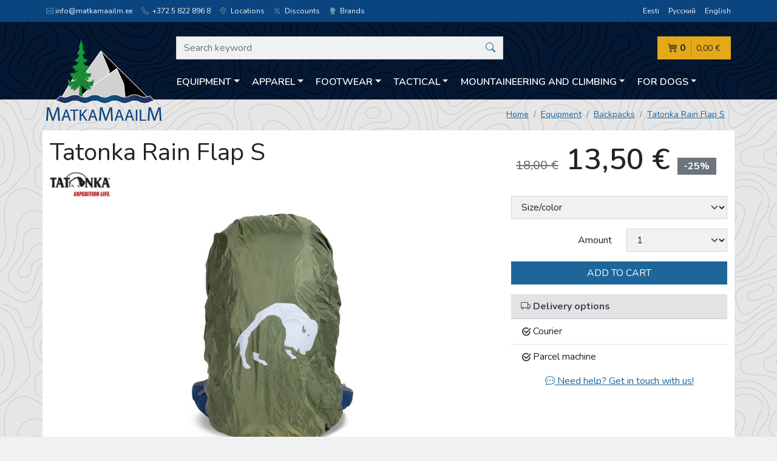

--- FILE ---
content_type: text/html; charset=utf-8
request_url: https://www.matkamaailm.ee/eng/product/809
body_size: 13816
content:
<!doctype html>
<html lang="en">
<head>
  <meta charset="utf-8">
  <meta http-equiv="X-UA-Compatible" content="IE=edge,chrome=1">
  <meta name="viewport" content="width=device-width, initial-scale=1">

  <title>Tatonka Rain Flap S - Matkamaailm</title>
  <meta name="description" content="">
      <link rel="alternate" hreflang="et" href="https://www.matkamaailm.ee/est/product/809">
      <link rel="alternate" hreflang="ru" href="https://www.matkamaailm.ee/rus/product/809">
      <link rel="alternate" hreflang="en" href="https://www.matkamaailm.ee/eng/product/809">
  
    <link href="/vendor/nunito/nunito.css?b487d59" rel="stylesheet">
  <link rel="stylesheet" href="/vendor/bootstrap-icons/bootstrap-icons.css?b487d59">
  
          <link rel="stylesheet" type="text/css" href="/css/styles.min.css?b487d59"/>
      
    <!-- Global site tag (gtag.js) - Google Analytics -->

  <script async src="https://www.googletagmanager.com/gtag/js?id=G-M06KBZK68E"></script>
  <script>
    window.dataLayer = window.dataLayer || [];
    function gtag(){dataLayer.push(arguments);}
    gtag('js', new Date());
    
    gtag('config', 'G-M06KBZK68E');    
  </script>

</head>

<body>
<header class="mainheader">
  <div class="mainheader__topnav">
    <div class="container-xl">
      <div class="row">
        <div class="col-md-8 d-none d-md-block">
          <ul class="locations list-unstyled mb-0">
            <li><script type="text/javascript">
	//<![CDATA[
	var l=new Array();
	l[0] = '>';
	l[1] = 'a';
	l[2] = '/';
	l[3] = '<';
	l[4] = '|101';
	l[5] = '|101';
	l[6] = '|46';
	l[7] = '|109';
	l[8] = '|108';
	l[9] = '|105';
	l[10] = '|97';
	l[11] = '|97';
	l[12] = '|109';
	l[13] = '|97';
	l[14] = '|107';
	l[15] = '|116';
	l[16] = '|97';
	l[17] = '|109';
	l[18] = '|64';
	l[19] = '|111';
	l[20] = '|102';
	l[21] = '|110';
	l[22] = '|105';
	l[23] = '>';
	l[24] = 'i';
	l[25] = '/';
	l[26] = '<';
	l[27] = '>';
	l[28] = '"';
	l[29] = 'e';
	l[30] = 'p';
	l[31] = 'o';
	l[32] = 'l';
	l[33] = 'e';
	l[34] = 'v';
	l[35] = 'n';
	l[36] = 'e';
	l[37] = '-';
	l[38] = 'i';
	l[39] = 'b';
	l[40] = ' ';
	l[41] = 'i';
	l[42] = 'b';
	l[43] = '"';
	l[44] = '=';
	l[45] = 's';
	l[46] = 's';
	l[47] = 'a';
	l[48] = 'l';
	l[49] = 'c';
	l[50] = ' ';
	l[51] = 'i';
	l[52] = '<';
	l[53] = '>';
	l[54] = '"';
	l[55] = '|116';
	l[56] = '|104';
	l[57] = '|103';
	l[58] = '|105';
	l[59] = '|108';
	l[60] = '|45';
	l[61] = '|107';
	l[62] = '|110';
	l[63] = '|105';
	l[64] = '|108';
	l[65] = ' class="';
	l[66] = '"';
	l[67] = '|101';
	l[68] = '|101';
	l[69] = '|46';
	l[70] = '|109';
	l[71] = '|108';
	l[72] = '|105';
	l[73] = '|97';
	l[74] = '|97';
	l[75] = '|109';
	l[76] = '|97';
	l[77] = '|107';
	l[78] = '|116';
	l[79] = '|97';
	l[80] = '|109';
	l[81] = '|64';
	l[82] = '|111';
	l[83] = '|102';
	l[84] = '|110';
	l[85] = '|105';
	l[86] = ':';
	l[87] = 'o';
	l[88] = 't';
	l[89] = 'l';
	l[90] = 'i';
	l[91] = 'a';
	l[92] = 'm';
	l[93] = '"';
	l[94] = '=';
	l[95] = 'f';
	l[96] = 'e';
	l[97] = 'r';
	l[98] = 'h';
	l[99] = ' ';
	l[100] = 'a';
	l[101] = '<';

	for (var i = l.length-1; i >= 0; i=i-1) {
		if (l[i].substring(0, 1) === '|') document.write("&#"+unescape(l[i].substring(1))+";");
		else document.write(unescape(l[i]));
	}
	//]]>
</script></li>
            <li><a class="link-light" href="tel:+37258228968"><i class="bi bi-telephone"></i> +372 5 822 896 8</a></li>
            <li><a class="link-light" href="https://www.matkamaailm.ee/eng/contact" lang="en"><i class="bi bi-geo-alt"></i> Locations</a></li>
            <li><a class="link-light" href="https://www.matkamaailm.ee/eng/discounts" lang="en"> <i class="bi bi-percent"></i> Discounts</a></li>
            <li><a class="link-light" href="https://www.matkamaailm.ee/eng/brands" lang="en"> <i class="bi bi-award-fill"></i> Brands</a></li>
          </ul>
        </div>
        <div class="col-md-4 text-start text-md-end">
          <ul class="langselect list-unstyled mb-0">
            <li><a class="link-light" href="https://www.matkamaailm.ee/est/product/809" lang="et">Eesti</a></li>
            <li><a class="link-light" href="https://www.matkamaailm.ee/rus/product/809" lang="ru">Русский</a></li>
            <li><a class="link-light" href="https://www.matkamaailm.ee/eng/product/809" lang="en">English</a></li>
          </ul>
        </div>
      </div>
    </div>
  </div>
  <div class="container-xl">
    <div class="row align-items-end position-relative">
      <div class="mainheader__branding">
        <a href="https://www.matkamaailm.ee/eng" lang="en">
          <img src="https://www.matkamaailm.ee/assets/matkamaailm-logo.svg" alt="Matkamaailm" width="190" height="127">
        </a>
      </div>
      <div class="col pt-md-4">
        <div class="row">
          <!-- header search -->
          <div class="mainheader__search">
  <button
    class="search-toggler d-md-none d-block js-toggle-search"
    type="button"
    aria-controls="js-search-supported-content"
    aria-expanded="false"
    aria-label="Search"
    title="Search"
  ><i class="bi bi-search"></i>
  </button>
  <div class="collapse search-collapse" id="js-search-supported-content">
    <form action="https://www.matkamaailm.ee/eng/search" method="get">
      <fieldset>
        <div class="input-group">
          <input type="text" name="query" class="form-control"
                 value=""
             placeholder="Search keyword"
             aria-label="Search keyword"
             aria-describedby="button-addon2"
          >
          <button class="btn btn-link btn-search" type="submit" id="button-addon2"
            title="Search">
                        <i class="bi bi-search"></i>
          </button>
        </div>
      </fieldset>
    </form>
  </div>
</div>

          <!-- shopping cart -->
          <div class="mainheader__cart js-cart-overview">
  <a class="cart js-content" href="https://www.matkamaailm.ee/eng/cart" lang="en" title="Cart">
    <div class="cart__amount">
      <i class="bi bi-cart4"></i> 0
    </div>
    <div class="cart__sum">
      0,00 €
    </div>
  </a>
</div>

          <!-- categories -->
          <!-- categories -->
<div class="mainheader__nav pt-md-2">
  <nav class="navbar navbar-expand-md has-megamenu">
    <button class="navbar-toggler js-toggle-nav" type="button"
      aria-controls="js-navbar-supported-content"
      aria-expanded="false" aria-label="Menu" title="Menu">
      <i class="bi bi-list"></i>
    </button>
    <div class="collapse navbar-collapse" id="js-navbar-supported-content">
      <ul class="navbar-nav me-auto mb-2 mb-lg-0">
        <!-- 1st level -->
                <li class="nav-item dropdown has-megamenu">
          <a href="https://www.matkamaailm.ee/eng/category/312" lang="en"
             class="nav-link dropdown-toggle btn btn-link" id="navbar0" role="button" data-bs-toggle="dropdown" aria-expanded="false">Equipment</a>
          <div class="dropdown-menu megamenu" onclick="event.stopPropagation()" aria-labelledby="navbar0">
            <div class="accordion accordion-flush" id="accordionFlush0">
              <!-- 2nd level -->
                            <div class="accordion-item">
                <div class="accordion-header" id="flush-heading1-1">
                  <!-- mobile -->
                  <a class="accordion-button collapsed d-md-none" href="https://www.matkamaailm.ee/eng/category/313" lang="en" onclick="event.stopPropagation()"
                     data-bs-toggle="collapse" data-bs-target="#flush-collapse1-1"
                     aria-expanded="false" aria-controls="flush-collapse1-1"
                  >Tents and Tarps</a>
                  <!-- desktop -->
                  <a class="accordion-button collapsed d-none d-md-inline" href="https://www.matkamaailm.ee/eng/category/313" lang="en">Tents and Tarps</a>
                </div>
                <div id="flush-collapse1-1" class="accordion-collapse collapse" aria-labelledby="flush-headingOne">
                  <div class="accordion-body">
                    <ul>
                                                                                                                <li class="mb-3 d-md-none"><a href="https://www.matkamaailm.ee/eng/category/313" lang="en">Browse all products in this category</a></li>
                      <!-- 3rd level -->
                                            <li><a href="https://www.matkamaailm.ee/eng/category/386" lang="en">1-person</a>
                                            <li><a href="https://www.matkamaailm.ee/eng/category/387" lang="en">2-person</a>
                                            <li><a href="https://www.matkamaailm.ee/eng/category/388" lang="en">3-person</a>
                                            <li><a href="https://www.matkamaailm.ee/eng/category/389" lang="en">4-person</a>
                                            <li><a href="https://www.matkamaailm.ee/eng/category/390" lang="en">5-person and more</a>
                                            <li><a href="https://www.matkamaailm.ee/eng/category/391" lang="en">Tarps</a>
                                            <li><a href="https://www.matkamaailm.ee/eng/category/392" lang="en">Tent Accessories</a>
                                            <!-- // end 3rd level -->
                    </ul>
                  </div>
                </div>
              </div>
                            <div class="accordion-item">
                <div class="accordion-header" id="flush-heading1-2">
                  <!-- mobile -->
                  <a class="accordion-button collapsed d-md-none" href="https://www.matkamaailm.ee/eng/category/314" lang="en" onclick="event.stopPropagation()"
                     data-bs-toggle="collapse" data-bs-target="#flush-collapse1-2"
                     aria-expanded="false" aria-controls="flush-collapse1-2"
                  >Backpacks</a>
                  <!-- desktop -->
                  <a class="accordion-button collapsed d-none d-md-inline" href="https://www.matkamaailm.ee/eng/category/314" lang="en">Backpacks</a>
                </div>
                <div id="flush-collapse1-2" class="accordion-collapse collapse" aria-labelledby="flush-headingOne">
                  <div class="accordion-body">
                    <ul>
                                                                                                                <li class="mb-3 d-md-none"><a href="https://www.matkamaailm.ee/eng/category/314" lang="en">Browse all products in this category</a></li>
                      <!-- 3rd level -->
                                            <li><a href="https://www.matkamaailm.ee/eng/category/394" lang="en">Mountaineering</a>
                                            <li><a href="https://www.matkamaailm.ee/eng/category/395" lang="en">Running</a>
                                            <li><a href="https://www.matkamaailm.ee/eng/category/396" lang="en">Cycling</a>
                                            <li><a href="https://www.matkamaailm.ee/eng/category/397" lang="en">Urban</a>
                                            <li><a href="https://www.matkamaailm.ee/eng/category/398" lang="en">Child carriers</a>
                                            <li><a href="https://www.matkamaailm.ee/eng/category/399" lang="en">Long hikes</a>
                                            <li><a href="https://www.matkamaailm.ee/eng/category/400" lang="en">Travel</a>
                                            <li><a href="https://www.matkamaailm.ee/eng/category/401" lang="en">Light hikes</a>
                                            <li><a href="https://www.matkamaailm.ee/eng/category/402" lang="en">Ski / Snowboard</a>
                                            <li><a href="https://www.matkamaailm.ee/eng/category/403" lang="en">Tactical</a>
                                            <li><a href="https://www.matkamaailm.ee/eng/category/404" lang="en">Backpack accessories</a>
                                            <li><a href="https://www.matkamaailm.ee/eng/category/643" lang="en">Equipment Bags</a>
                                            <!-- // end 3rd level -->
                    </ul>
                  </div>
                </div>
              </div>
                            <div class="accordion-item">
                <div class="accordion-header" id="flush-heading1-3">
                  <!-- mobile -->
                  <a class="accordion-button collapsed d-md-none" href="https://www.matkamaailm.ee/eng/category/315" lang="en" onclick="event.stopPropagation()"
                     data-bs-toggle="collapse" data-bs-target="#flush-collapse1-3"
                     aria-expanded="false" aria-controls="flush-collapse1-3"
                  >Tableware / Cookwear</a>
                  <!-- desktop -->
                  <a class="accordion-button collapsed d-none d-md-inline" href="https://www.matkamaailm.ee/eng/category/315" lang="en">Tableware / Cookwear</a>
                </div>
                <div id="flush-collapse1-3" class="accordion-collapse collapse" aria-labelledby="flush-headingOne">
                  <div class="accordion-body">
                    <ul>
                                                                                                                <li class="mb-3 d-md-none"><a href="https://www.matkamaailm.ee/eng/category/315" lang="en">Browse all products in this category</a></li>
                      <!-- 3rd level -->
                                            <li><a href="https://www.matkamaailm.ee/eng/category/405" lang="en">Cookwear setts</a>
                                            <li><a href="https://www.matkamaailm.ee/eng/category/406" lang="en">Pots</a>
                                            <li><a href="https://www.matkamaailm.ee/eng/category/407" lang="en">Cutlery</a>
                                            <li><a href="https://www.matkamaailm.ee/eng/category/408" lang="en">Mugs</a>
                                            <li><a href="https://www.matkamaailm.ee/eng/category/409" lang="en">Bowls</a>
                                            <li><a href="https://www.matkamaailm.ee/eng/category/411" lang="en">Thermos</a>
                                            <li><a href="https://www.matkamaailm.ee/eng/category/412" lang="en">Teapots</a>
                                            <li><a href="https://www.matkamaailm.ee/eng/category/413" lang="en">Pans</a>
                                            <li><a href="https://www.matkamaailm.ee/eng/category/414" lang="en">Accessories</a>
                                            <li><a href="https://www.matkamaailm.ee/eng/category/410" lang="en">Flasks</a>
                                            <li><a href="https://www.matkamaailm.ee/eng/category/677" lang="en">Coolers</a>
                                            <!-- // end 3rd level -->
                    </ul>
                  </div>
                </div>
              </div>
                            <div class="accordion-item">
                <div class="accordion-header" id="flush-heading1-4">
                  <!-- mobile -->
                  <a class="accordion-button collapsed d-md-none" href="https://www.matkamaailm.ee/eng/category/316" lang="en" onclick="event.stopPropagation()"
                     data-bs-toggle="collapse" data-bs-target="#flush-collapse1-4"
                     aria-expanded="false" aria-controls="flush-collapse1-4"
                  >Sleeping bags</a>
                  <!-- desktop -->
                  <a class="accordion-button collapsed d-none d-md-inline" href="https://www.matkamaailm.ee/eng/category/316" lang="en">Sleeping bags</a>
                </div>
                <div id="flush-collapse1-4" class="accordion-collapse collapse" aria-labelledby="flush-headingOne">
                  <div class="accordion-body">
                    <ul>
                                                                                                                <li class="mb-3 d-md-none"><a href="https://www.matkamaailm.ee/eng/category/316" lang="en">Browse all products in this category</a></li>
                      <!-- 3rd level -->
                                            <li><a href="https://www.matkamaailm.ee/eng/category/415" lang="en">Down</a>
                                            <li><a href="https://www.matkamaailm.ee/eng/category/416" lang="en">Synthetics</a>
                                            <li><a href="https://www.matkamaailm.ee/eng/category/417" lang="en">Combined</a>
                                            <li><a href="https://www.matkamaailm.ee/eng/category/418" lang="en">Liners</a>
                                            <li><a href="https://www.matkamaailm.ee/eng/category/419" lang="en">Accessories</a>
                                            <!-- // end 3rd level -->
                    </ul>
                  </div>
                </div>
              </div>
                            <div class="accordion-item">
                <div class="accordion-header" id="flush-heading1-5">
                  <!-- mobile -->
                  <a class="accordion-button collapsed d-md-none" href="https://www.matkamaailm.ee/eng/category/317" lang="en" onclick="event.stopPropagation()"
                     data-bs-toggle="collapse" data-bs-target="#flush-collapse1-5"
                     aria-expanded="false" aria-controls="flush-collapse1-5"
                  >Bags / Covers / Cases</a>
                  <!-- desktop -->
                  <a class="accordion-button collapsed d-none d-md-inline" href="https://www.matkamaailm.ee/eng/category/317" lang="en">Bags / Covers / Cases</a>
                </div>
                <div id="flush-collapse1-5" class="accordion-collapse collapse" aria-labelledby="flush-headingOne">
                  <div class="accordion-body">
                    <ul>
                                                                                                                <li class="mb-3 d-md-none"><a href="https://www.matkamaailm.ee/eng/category/317" lang="en">Browse all products in this category</a></li>
                      <!-- 3rd level -->
                                            <li><a href="https://www.matkamaailm.ee/eng/category/665" lang="en">Belt bags</a>
                                            <li><a href="https://www.matkamaailm.ee/eng/category/666" lang="en">Wallets</a>
                                            <li><a href="https://www.matkamaailm.ee/eng/category/667" lang="en">Bicycle bags</a>
                                            <li><a href="https://www.matkamaailm.ee/eng/category/668" lang="en">Waterproof Bags</a>
                                            <li><a href="https://www.matkamaailm.ee/eng/category/669" lang="en">Compression Bags</a>
                                            <li><a href="https://www.matkamaailm.ee/eng/category/670" lang="en">Shoulder Bags</a>
                                            <li><a href="https://www.matkamaailm.ee/eng/category/671" lang="en">Photography Bags</a>
                                            <li><a href="https://www.matkamaailm.ee/eng/category/672" lang="en">Office Bags</a>
                                            <li><a href="https://www.matkamaailm.ee/eng/category/673" lang="en">Tactical Bags</a>
                                            <li><a href="https://www.matkamaailm.ee/eng/category/674" lang="en">Foldable Bags</a>
                                            <li><a href="https://www.matkamaailm.ee/eng/category/675" lang="en">Cosmetic bags</a>
                                            <li><a href="https://www.matkamaailm.ee/eng/category/676" lang="en">Neck pouch</a>
                                            <li><a href="https://www.matkamaailm.ee/eng/category/690" lang="en">Neoprene bags</a>
                                            <!-- // end 3rd level -->
                    </ul>
                  </div>
                </div>
              </div>
                            <div class="accordion-item">
                <div class="accordion-header" id="flush-heading1-6">
                  <!-- mobile -->
                  <a class="accordion-button collapsed d-md-none" href="https://www.matkamaailm.ee/eng/category/318" lang="en" onclick="event.stopPropagation()"
                     data-bs-toggle="collapse" data-bs-target="#flush-collapse1-6"
                     aria-expanded="false" aria-controls="flush-collapse1-6"
                  >Hammocks</a>
                  <!-- desktop -->
                  <a class="accordion-button collapsed d-none d-md-inline" href="https://www.matkamaailm.ee/eng/category/318" lang="en">Hammocks</a>
                </div>
                <div id="flush-collapse1-6" class="accordion-collapse collapse" aria-labelledby="flush-headingOne">
                  <div class="accordion-body">
                    <ul>
                                                                                                                <li class="mb-3 d-md-none"><a href="https://www.matkamaailm.ee/eng/category/318" lang="en">Browse all products in this category</a></li>
                      <!-- 3rd level -->
                                            <li><a href="https://www.matkamaailm.ee/eng/category/420" lang="en">Single</a>
                                            <li><a href="https://www.matkamaailm.ee/eng/category/421" lang="en">Double</a>
                                            <li><a href="https://www.matkamaailm.ee/eng/category/422" lang="en">Hammock Matts</a>
                                            <li><a href="https://www.matkamaailm.ee/eng/category/423" lang="en">Accessories</a>
                                            <!-- // end 3rd level -->
                    </ul>
                  </div>
                </div>
              </div>
                            <div class="accordion-item">
                <div class="accordion-header" id="flush-heading1-7">
                  <!-- mobile -->
                  <a class="accordion-button collapsed d-md-none" href="https://www.matkamaailm.ee/eng/category/319" lang="en" onclick="event.stopPropagation()"
                     data-bs-toggle="collapse" data-bs-target="#flush-collapse1-7"
                     aria-expanded="false" aria-controls="flush-collapse1-7"
                  >Trekking poles</a>
                  <!-- desktop -->
                  <a class="accordion-button collapsed d-none d-md-inline" href="https://www.matkamaailm.ee/eng/category/319" lang="en">Trekking poles</a>
                </div>
                <div id="flush-collapse1-7" class="accordion-collapse collapse" aria-labelledby="flush-headingOne">
                  <div class="accordion-body">
                    <ul>
                                                                                                                <li class="mb-3 "><a href="https://www.matkamaailm.ee/eng/category/319" lang="en">Browse all products in this category</a></li>
                      <!-- 3rd level -->
                                            <!-- // end 3rd level -->
                    </ul>
                  </div>
                </div>
              </div>
                            <div class="accordion-item">
                <div class="accordion-header" id="flush-heading1-8">
                  <!-- mobile -->
                  <a class="accordion-button collapsed d-md-none" href="https://www.matkamaailm.ee/eng/category/320" lang="en" onclick="event.stopPropagation()"
                     data-bs-toggle="collapse" data-bs-target="#flush-collapse1-8"
                     aria-expanded="false" aria-controls="flush-collapse1-8"
                  >Outdoor tools</a>
                  <!-- desktop -->
                  <a class="accordion-button collapsed d-none d-md-inline" href="https://www.matkamaailm.ee/eng/category/320" lang="en">Outdoor tools</a>
                </div>
                <div id="flush-collapse1-8" class="accordion-collapse collapse" aria-labelledby="flush-headingOne">
                  <div class="accordion-body">
                    <ul>
                                                                                                                <li class="mb-3 d-md-none"><a href="https://www.matkamaailm.ee/eng/category/320" lang="en">Browse all products in this category</a></li>
                      <!-- 3rd level -->
                                            <li><a href="https://www.matkamaailm.ee/eng/category/424" lang="en">Camp Fire</a>
                                            <li><a href="https://www.matkamaailm.ee/eng/category/425" lang="en">Knives</a>
                                            <li><a href="https://www.matkamaailm.ee/eng/category/426" lang="en">Multi-Tools</a>
                                            <li><a href="https://www.matkamaailm.ee/eng/category/427" lang="en">Axes</a>
                                            <li><a href="https://www.matkamaailm.ee/eng/category/428" lang="en">Shovels</a>
                                            <li><a href="https://www.matkamaailm.ee/eng/category/648" lang="en">Saw</a>
                                            <li><a href="https://www.matkamaailm.ee/eng/category/429" lang="en">Accessories</a>
                                            <!-- // end 3rd level -->
                    </ul>
                  </div>
                </div>
              </div>
                            <div class="accordion-item">
                <div class="accordion-header" id="flush-heading1-9">
                  <!-- mobile -->
                  <a class="accordion-button collapsed d-md-none" href="https://www.matkamaailm.ee/eng/category/321" lang="en" onclick="event.stopPropagation()"
                     data-bs-toggle="collapse" data-bs-target="#flush-collapse1-9"
                     aria-expanded="false" aria-controls="flush-collapse1-9"
                  >Optics</a>
                  <!-- desktop -->
                  <a class="accordion-button collapsed d-none d-md-inline" href="https://www.matkamaailm.ee/eng/category/321" lang="en">Optics</a>
                </div>
                <div id="flush-collapse1-9" class="accordion-collapse collapse" aria-labelledby="flush-headingOne">
                  <div class="accordion-body">
                    <ul>
                                                                                                                <li class="mb-3 d-md-none"><a href="https://www.matkamaailm.ee/eng/category/321" lang="en">Browse all products in this category</a></li>
                      <!-- 3rd level -->
                                            <li><a href="https://www.matkamaailm.ee/eng/category/430" lang="en">Binoculars</a>
                                            <li><a href="https://www.matkamaailm.ee/eng/category/431" lang="en">Eyewear</a>
                                            <li><a href="https://www.matkamaailm.ee/eng/category/432" lang="en">Monocles</a>
                                            <li><a href="https://www.matkamaailm.ee/eng/category/434" lang="en">Optics Accessories</a>
                                            <!-- // end 3rd level -->
                    </ul>
                  </div>
                </div>
              </div>
                            <div class="accordion-item">
                <div class="accordion-header" id="flush-heading1-10">
                  <!-- mobile -->
                  <a class="accordion-button collapsed d-md-none" href="https://www.matkamaailm.ee/eng/category/322" lang="en" onclick="event.stopPropagation()"
                     data-bs-toggle="collapse" data-bs-target="#flush-collapse1-10"
                     aria-expanded="false" aria-controls="flush-collapse1-10"
                  >Furniture</a>
                  <!-- desktop -->
                  <a class="accordion-button collapsed d-none d-md-inline" href="https://www.matkamaailm.ee/eng/category/322" lang="en">Furniture</a>
                </div>
                <div id="flush-collapse1-10" class="accordion-collapse collapse" aria-labelledby="flush-headingOne">
                  <div class="accordion-body">
                    <ul>
                                                                                                                <li class="mb-3 d-md-none"><a href="https://www.matkamaailm.ee/eng/category/322" lang="en">Browse all products in this category</a></li>
                      <!-- 3rd level -->
                                            <li><a href="https://www.matkamaailm.ee/eng/category/435" lang="en">Chairs</a>
                                            <li><a href="https://www.matkamaailm.ee/eng/category/436" lang="en">Tables</a>
                                            <li><a href="https://www.matkamaailm.ee/eng/category/437" lang="en">Seats</a>
                                            <li><a href="https://www.matkamaailm.ee/eng/category/438" lang="en">Beds</a>
                                            <li><a href="https://www.matkamaailm.ee/eng/category/439" lang="en">Sets</a>
                                            <li><a href="https://www.matkamaailm.ee/eng/category/440" lang="en">Accessories</a>
                                            <!-- // end 3rd level -->
                    </ul>
                  </div>
                </div>
              </div>
                            <div class="accordion-item">
                <div class="accordion-header" id="flush-heading1-11">
                  <!-- mobile -->
                  <a class="accordion-button collapsed d-md-none" href="https://www.matkamaailm.ee/eng/category/323" lang="en" onclick="event.stopPropagation()"
                     data-bs-toggle="collapse" data-bs-target="#flush-collapse1-11"
                     aria-expanded="false" aria-controls="flush-collapse1-11"
                  >Matts</a>
                  <!-- desktop -->
                  <a class="accordion-button collapsed d-none d-md-inline" href="https://www.matkamaailm.ee/eng/category/323" lang="en">Matts</a>
                </div>
                <div id="flush-collapse1-11" class="accordion-collapse collapse" aria-labelledby="flush-headingOne">
                  <div class="accordion-body">
                    <ul>
                                                                                                                <li class="mb-3 d-md-none"><a href="https://www.matkamaailm.ee/eng/category/323" lang="en">Browse all products in this category</a></li>
                      <!-- 3rd level -->
                                            <li><a href="https://www.matkamaailm.ee/eng/category/441" lang="en">Self-Inflating</a>
                                            <li><a href="https://www.matkamaailm.ee/eng/category/442" lang="en">Inflatable</a>
                                            <li><a href="https://www.matkamaailm.ee/eng/category/443" lang="en">Foam</a>
                                            <li><a href="https://www.matkamaailm.ee/eng/category/444" lang="en">Seats</a>
                                            <li><a href="https://www.matkamaailm.ee/eng/category/445" lang="en">Pillows</a>
                                            <li><a href="https://www.matkamaailm.ee/eng/category/446" lang="en">Matt Accessories</a>
                                            <!-- // end 3rd level -->
                    </ul>
                  </div>
                </div>
              </div>
                            <div class="accordion-item">
                <div class="accordion-header" id="flush-heading1-12">
                  <!-- mobile -->
                  <a class="accordion-button collapsed d-md-none" href="https://www.matkamaailm.ee/eng/category/324" lang="en" onclick="event.stopPropagation()"
                     data-bs-toggle="collapse" data-bs-target="#flush-collapse1-12"
                     aria-expanded="false" aria-controls="flush-collapse1-12"
                  >Burners</a>
                  <!-- desktop -->
                  <a class="accordion-button collapsed d-none d-md-inline" href="https://www.matkamaailm.ee/eng/category/324" lang="en">Burners</a>
                </div>
                <div id="flush-collapse1-12" class="accordion-collapse collapse" aria-labelledby="flush-headingOne">
                  <div class="accordion-body">
                    <ul>
                                                                                                                <li class="mb-3 d-md-none"><a href="https://www.matkamaailm.ee/eng/category/324" lang="en">Browse all products in this category</a></li>
                      <!-- 3rd level -->
                                            <li><a href="https://www.matkamaailm.ee/eng/category/447" lang="en">Gas Burners</a>
                                            <li><a href="https://www.matkamaailm.ee/eng/category/448" lang="en">Liquid Burners</a>
                                            <li><a href="https://www.matkamaailm.ee/eng/category/449" lang="en">Solid Fuel Burners</a>
                                            <li><a href="https://www.matkamaailm.ee/eng/category/450" lang="en">Cooking Systems</a>
                                            <li><a href="https://www.matkamaailm.ee/eng/category/451" lang="en">Ovens and Grills</a>
                                            <li><a href="https://www.matkamaailm.ee/eng/category/452" lang="en">Fuel</a>
                                            <li><a href="https://www.matkamaailm.ee/eng/category/453" lang="en">Burner accessories</a>
                                            <!-- // end 3rd level -->
                    </ul>
                  </div>
                </div>
              </div>
                            <div class="accordion-item">
                <div class="accordion-header" id="flush-heading1-13">
                  <!-- mobile -->
                  <a class="accordion-button collapsed d-md-none" href="https://www.matkamaailm.ee/eng/category/325" lang="en" onclick="event.stopPropagation()"
                     data-bs-toggle="collapse" data-bs-target="#flush-collapse1-13"
                     aria-expanded="false" aria-controls="flush-collapse1-13"
                  >Outdoor food</a>
                  <!-- desktop -->
                  <a class="accordion-button collapsed d-none d-md-inline" href="https://www.matkamaailm.ee/eng/category/325" lang="en">Outdoor food</a>
                </div>
                <div id="flush-collapse1-13" class="accordion-collapse collapse" aria-labelledby="flush-headingOne">
                  <div class="accordion-body">
                    <ul>
                                                                                                                <li class="mb-3 d-md-none"><a href="https://www.matkamaailm.ee/eng/category/325" lang="en">Browse all products in this category</a></li>
                      <!-- 3rd level -->
                                            <li><a href="https://www.matkamaailm.ee/eng/category/454" lang="en">Dried Food</a>
                                            <li><a href="https://www.matkamaailm.ee/eng/category/455" lang="en">Ready To Eat Dishes</a>
                                            <li><a href="https://www.matkamaailm.ee/eng/category/456" lang="en">Desserts</a>
                                            <li><a href="https://www.matkamaailm.ee/eng/category/457" lang="en">Bars / Snacks</a>
                                            <!-- // end 3rd level -->
                    </ul>
                  </div>
                </div>
              </div>
                            <div class="accordion-item">
                <div class="accordion-header" id="flush-heading1-14">
                  <!-- mobile -->
                  <a class="accordion-button collapsed d-md-none" href="https://www.matkamaailm.ee/eng/category/326" lang="en" onclick="event.stopPropagation()"
                     data-bs-toggle="collapse" data-bs-target="#flush-collapse1-14"
                     aria-expanded="false" aria-controls="flush-collapse1-14"
                  >Electronics</a>
                  <!-- desktop -->
                  <a class="accordion-button collapsed d-none d-md-inline" href="https://www.matkamaailm.ee/eng/category/326" lang="en">Electronics</a>
                </div>
                <div id="flush-collapse1-14" class="accordion-collapse collapse" aria-labelledby="flush-headingOne">
                  <div class="accordion-body">
                    <ul>
                                                                                                                <li class="mb-3 d-md-none"><a href="https://www.matkamaailm.ee/eng/category/326" lang="en">Browse all products in this category</a></li>
                      <!-- 3rd level -->
                                            <li><a href="https://www.matkamaailm.ee/eng/category/458" lang="en">Solar Panels</a>
                                            <li><a href="https://www.matkamaailm.ee/eng/category/459" lang="en">Power Banks</a>
                                            <li><a href="https://www.matkamaailm.ee/eng/category/460" lang="en">Pedometers</a>
                                            <li><a href="https://www.matkamaailm.ee/eng/category/682" lang="en">Fridges</a>
                                            <li><a href="https://www.matkamaailm.ee/eng/category/664" lang="en">Accessories</a>
                                            <!-- // end 3rd level -->
                    </ul>
                  </div>
                </div>
              </div>
                            <div class="accordion-item">
                <div class="accordion-header" id="flush-heading1-15">
                  <!-- mobile -->
                  <a class="accordion-button collapsed d-md-none" href="https://www.matkamaailm.ee/eng/category/327" lang="en" onclick="event.stopPropagation()"
                     data-bs-toggle="collapse" data-bs-target="#flush-collapse1-15"
                     aria-expanded="false" aria-controls="flush-collapse1-15"
                  >Avalanche equipment</a>
                  <!-- desktop -->
                  <a class="accordion-button collapsed d-none d-md-inline" href="https://www.matkamaailm.ee/eng/category/327" lang="en">Avalanche equipment</a>
                </div>
                <div id="flush-collapse1-15" class="accordion-collapse collapse" aria-labelledby="flush-headingOne">
                  <div class="accordion-body">
                    <ul>
                                                                                                                <li class="mb-3 d-md-none"><a href="https://www.matkamaailm.ee/eng/category/327" lang="en">Browse all products in this category</a></li>
                      <!-- 3rd level -->
                                            <li><a href="https://www.matkamaailm.ee/eng/category/461" lang="en">Sensors / Transmitter</a>
                                            <li><a href="https://www.matkamaailm.ee/eng/category/462" lang="en">Shovels</a>
                                            <li><a href="https://www.matkamaailm.ee/eng/category/463" lang="en">Probes</a>
                                            <li><a href="https://www.matkamaailm.ee/eng/category/465" lang="en">Sets</a>
                                            <!-- // end 3rd level -->
                    </ul>
                  </div>
                </div>
              </div>
                            <div class="accordion-item">
                <div class="accordion-header" id="flush-heading1-16">
                  <!-- mobile -->
                  <a class="accordion-button collapsed d-md-none" href="https://www.matkamaailm.ee/eng/category/328" lang="en" onclick="event.stopPropagation()"
                     data-bs-toggle="collapse" data-bs-target="#flush-collapse1-16"
                     aria-expanded="false" aria-controls="flush-collapse1-16"
                  >Lighting</a>
                  <!-- desktop -->
                  <a class="accordion-button collapsed d-none d-md-inline" href="https://www.matkamaailm.ee/eng/category/328" lang="en">Lighting</a>
                </div>
                <div id="flush-collapse1-16" class="accordion-collapse collapse" aria-labelledby="flush-headingOne">
                  <div class="accordion-body">
                    <ul>
                                                                                                                <li class="mb-3 d-md-none"><a href="https://www.matkamaailm.ee/eng/category/328" lang="en">Browse all products in this category</a></li>
                      <!-- 3rd level -->
                                            <li><a href="https://www.matkamaailm.ee/eng/category/466" lang="en">Headlamps</a>
                                            <li><a href="https://www.matkamaailm.ee/eng/category/467" lang="en">Flashlights</a>
                                            <li><a href="https://www.matkamaailm.ee/eng/category/468" lang="en">Camping</a>
                                            <li><a href="https://www.matkamaailm.ee/eng/category/469" lang="en">Cycling</a>
                                            <li><a href="https://www.matkamaailm.ee/eng/category/473" lang="en">Tactical</a>
                                            <li><a href="https://www.matkamaailm.ee/eng/category/470" lang="en">Accessories</a>
                                            <!-- // end 3rd level -->
                    </ul>
                  </div>
                </div>
              </div>
                            <div class="accordion-item">
                <div class="accordion-header" id="flush-heading1-17">
                  <!-- mobile -->
                  <a class="accordion-button collapsed d-md-none" href="https://www.matkamaailm.ee/eng/category/329" lang="en" onclick="event.stopPropagation()"
                     data-bs-toggle="collapse" data-bs-target="#flush-collapse1-17"
                     aria-expanded="false" aria-controls="flush-collapse1-17"
                  >Navigation</a>
                  <!-- desktop -->
                  <a class="accordion-button collapsed d-none d-md-inline" href="https://www.matkamaailm.ee/eng/category/329" lang="en">Navigation</a>
                </div>
                <div id="flush-collapse1-17" class="accordion-collapse collapse" aria-labelledby="flush-headingOne">
                  <div class="accordion-body">
                    <ul>
                                                                                                                <li class="mb-3 d-md-none"><a href="https://www.matkamaailm.ee/eng/category/329" lang="en">Browse all products in this category</a></li>
                      <!-- 3rd level -->
                                            <li><a href="https://www.matkamaailm.ee/eng/category/471" lang="en">Orientation</a>
                                            <li><a href="https://www.matkamaailm.ee/eng/category/472" lang="en">Tourist</a>
                                            <li><a href="https://www.matkamaailm.ee/eng/category/474" lang="en">Marine</a>
                                            <!-- // end 3rd level -->
                    </ul>
                  </div>
                </div>
              </div>
                            <div class="accordion-item">
                <div class="accordion-header" id="flush-heading1-18">
                  <!-- mobile -->
                  <a class="accordion-button collapsed d-md-none" href="https://www.matkamaailm.ee/eng/category/330" lang="en" onclick="event.stopPropagation()"
                     data-bs-toggle="collapse" data-bs-target="#flush-collapse1-18"
                     aria-expanded="false" aria-controls="flush-collapse1-18"
                  >Filters and disinfection</a>
                  <!-- desktop -->
                  <a class="accordion-button collapsed d-none d-md-inline" href="https://www.matkamaailm.ee/eng/category/330" lang="en">Filters and disinfection</a>
                </div>
                <div id="flush-collapse1-18" class="accordion-collapse collapse" aria-labelledby="flush-headingOne">
                  <div class="accordion-body">
                    <ul>
                                                                                                                <li class="mb-3 d-md-none"><a href="https://www.matkamaailm.ee/eng/category/330" lang="en">Browse all products in this category</a></li>
                      <!-- 3rd level -->
                                            <li><a href="https://www.matkamaailm.ee/eng/category/476" lang="en">Filters</a>
                                            <li><a href="https://www.matkamaailm.ee/eng/category/477" lang="en">Water disinfectants</a>
                                            <!-- // end 3rd level -->
                    </ul>
                  </div>
                </div>
              </div>
                            <div class="accordion-item">
                <div class="accordion-header" id="flush-heading1-19">
                  <!-- mobile -->
                  <a class="accordion-button collapsed d-md-none" href="https://www.matkamaailm.ee/eng/category/691" lang="en" onclick="event.stopPropagation()"
                     data-bs-toggle="collapse" data-bs-target="#flush-collapse1-19"
                     aria-expanded="false" aria-controls="flush-collapse1-19"
                  >Winter equipment</a>
                  <!-- desktop -->
                  <a class="accordion-button collapsed d-none d-md-inline" href="https://www.matkamaailm.ee/eng/category/691" lang="en">Winter equipment</a>
                </div>
                <div id="flush-collapse1-19" class="accordion-collapse collapse" aria-labelledby="flush-headingOne">
                  <div class="accordion-body">
                    <ul>
                                                                                                                <li class="mb-3 d-md-none"><a href="https://www.matkamaailm.ee/eng/category/691" lang="en">Browse all products in this category</a></li>
                      <!-- 3rd level -->
                                            <li><a href="https://www.matkamaailm.ee/eng/category/692" lang="en">Ski goggles</a>
                                            <li><a href="https://www.matkamaailm.ee/eng/category/693" lang="en">Helmets</a>
                                            <li><a href="https://www.matkamaailm.ee/eng/category/694" lang="en">Backpacks</a>
                                            <li><a href="https://www.matkamaailm.ee/eng/category/332" lang="en">Snowshoes</a>
                                            <!-- // end 3rd level -->
                    </ul>
                  </div>
                </div>
              </div>
                            <div class="accordion-item">
                <div class="accordion-header" id="flush-heading1-20">
                  <!-- mobile -->
                  <a class="accordion-button collapsed d-md-none" href="https://www.matkamaailm.ee/eng/category/333" lang="en" onclick="event.stopPropagation()"
                     data-bs-toggle="collapse" data-bs-target="#flush-collapse1-20"
                     aria-expanded="false" aria-controls="flush-collapse1-20"
                  >Product care</a>
                  <!-- desktop -->
                  <a class="accordion-button collapsed d-none d-md-inline" href="https://www.matkamaailm.ee/eng/category/333" lang="en">Product care</a>
                </div>
                <div id="flush-collapse1-20" class="accordion-collapse collapse" aria-labelledby="flush-headingOne">
                  <div class="accordion-body">
                    <ul>
                                                                                                                <li class="mb-3 d-md-none"><a href="https://www.matkamaailm.ee/eng/category/333" lang="en">Browse all products in this category</a></li>
                      <!-- 3rd level -->
                                            <li><a href="https://www.matkamaailm.ee/eng/category/478" lang="en">Apparel</a>
                                            <li><a href="https://www.matkamaailm.ee/eng/category/480" lang="en">Footwear</a>
                                            <li><a href="https://www.matkamaailm.ee/eng/category/481" lang="en">Equipment</a>
                                            <!-- // end 3rd level -->
                    </ul>
                  </div>
                </div>
              </div>
                            <div class="accordion-item">
                <div class="accordion-header" id="flush-heading1-21">
                  <!-- mobile -->
                  <a class="accordion-button collapsed d-md-none" href="https://www.matkamaailm.ee/eng/category/334" lang="en" onclick="event.stopPropagation()"
                     data-bs-toggle="collapse" data-bs-target="#flush-collapse1-21"
                     aria-expanded="false" aria-controls="flush-collapse1-21"
                  >First aid and hugiene</a>
                  <!-- desktop -->
                  <a class="accordion-button collapsed d-none d-md-inline" href="https://www.matkamaailm.ee/eng/category/334" lang="en">First aid and hugiene</a>
                </div>
                <div id="flush-collapse1-21" class="accordion-collapse collapse" aria-labelledby="flush-headingOne">
                  <div class="accordion-body">
                    <ul>
                                                                                                                <li class="mb-3 d-md-none"><a href="https://www.matkamaailm.ee/eng/category/334" lang="en">Browse all products in this category</a></li>
                      <!-- 3rd level -->
                                            <li><a href="https://www.matkamaailm.ee/eng/category/658" lang="en">Towels</a>
                                            <li><a href="https://www.matkamaailm.ee/eng/category/659" lang="en">First aid</a>
                                            <li><a href="https://www.matkamaailm.ee/eng/category/660" lang="en">Shower</a>
                                            <li><a href="https://www.matkamaailm.ee/eng/category/661" lang="en">Gels and balms</a>
                                            <li><a href="https://www.matkamaailm.ee/eng/category/662" lang="en">Soap leaves</a>
                                            <li><a href="https://www.matkamaailm.ee/eng/category/663" lang="en">Insect protection</a>
                                            <!-- // end 3rd level -->
                    </ul>
                  </div>
                </div>
              </div>
                            <div class="accordion-item">
                <div class="accordion-header" id="flush-heading1-22">
                  <!-- mobile -->
                  <a class="accordion-button collapsed d-md-none" href="https://www.matkamaailm.ee/eng/category/361" lang="en" onclick="event.stopPropagation()"
                     data-bs-toggle="collapse" data-bs-target="#flush-collapse1-22"
                     aria-expanded="false" aria-controls="flush-collapse1-22"
                  >Badminton equipment</a>
                  <!-- desktop -->
                  <a class="accordion-button collapsed d-none d-md-inline" href="https://www.matkamaailm.ee/eng/category/361" lang="en">Badminton equipment</a>
                </div>
                <div id="flush-collapse1-22" class="accordion-collapse collapse" aria-labelledby="flush-headingOne">
                  <div class="accordion-body">
                    <ul>
                                                                                                                <li class="mb-3 d-md-none"><a href="https://www.matkamaailm.ee/eng/category/361" lang="en">Browse all products in this category</a></li>
                      <!-- 3rd level -->
                                            <li><a href="https://www.matkamaailm.ee/eng/category/566" lang="en">Rackets</a>
                                            <li><a href="https://www.matkamaailm.ee/eng/category/567" lang="en">Footwear</a>
                                            <li><a href="https://www.matkamaailm.ee/eng/category/568" lang="en">Bags</a>
                                            <li><a href="https://www.matkamaailm.ee/eng/category/569" lang="en">Clothing</a>
                                            <li><a href="https://www.matkamaailm.ee/eng/category/570" lang="en">Shuttles</a>
                                            <li><a href="https://www.matkamaailm.ee/eng/category/571" lang="en">Accessories</a>
                                            <!-- // end 3rd level -->
                    </ul>
                  </div>
                </div>
              </div>
                            <div class="accordion-item">
                <div class="accordion-header" id="flush-heading1-23">
                  <!-- mobile -->
                  <a class="accordion-button collapsed d-md-none" href="https://www.matkamaailm.ee/eng/category/655" lang="en" onclick="event.stopPropagation()"
                     data-bs-toggle="collapse" data-bs-target="#flush-collapse1-23"
                     aria-expanded="false" aria-controls="flush-collapse1-23"
                  >Leisure</a>
                  <!-- desktop -->
                  <a class="accordion-button collapsed d-none d-md-inline" href="https://www.matkamaailm.ee/eng/category/655" lang="en">Leisure</a>
                </div>
                <div id="flush-collapse1-23" class="accordion-collapse collapse" aria-labelledby="flush-headingOne">
                  <div class="accordion-body">
                    <ul>
                                                                                                                <li class="mb-3 d-md-none"><a href="https://www.matkamaailm.ee/eng/category/655" lang="en">Browse all products in this category</a></li>
                      <!-- 3rd level -->
                                            <li><a href="https://www.matkamaailm.ee/eng/category/656" lang="en">Beach games</a>
                                            <li><a href="https://www.matkamaailm.ee/eng/category/657" lang="en">Slackline</a>
                                            <!-- // end 3rd level -->
                    </ul>
                  </div>
                </div>
              </div>
                            <!-- // end 2nd level -->
            </div>
          </div>
        </li>
                <li class="nav-item dropdown has-megamenu">
          <a href="https://www.matkamaailm.ee/eng/category/342" lang="en"
             class="nav-link dropdown-toggle btn btn-link" id="navbar1" role="button" data-bs-toggle="dropdown" aria-expanded="false">Apparel</a>
          <div class="dropdown-menu megamenu" onclick="event.stopPropagation()" aria-labelledby="navbar1">
            <div class="accordion accordion-flush" id="accordionFlush1">
              <!-- 2nd level -->
                            <div class="accordion-item">
                <div class="accordion-header" id="flush-heading2-1">
                  <!-- mobile -->
                  <a class="accordion-button collapsed d-md-none" href="https://www.matkamaailm.ee/eng/category/343" lang="en" onclick="event.stopPropagation()"
                     data-bs-toggle="collapse" data-bs-target="#flush-collapse2-1"
                     aria-expanded="false" aria-controls="flush-collapse2-1"
                  >Jackets</a>
                  <!-- desktop -->
                  <a class="accordion-button collapsed d-none d-md-inline" href="https://www.matkamaailm.ee/eng/category/343" lang="en">Jackets</a>
                </div>
                <div id="flush-collapse2-1" class="accordion-collapse collapse" aria-labelledby="flush-headingOne">
                  <div class="accordion-body">
                    <ul>
                                                                                                                <li class="mb-3 d-md-none"><a href="https://www.matkamaailm.ee/eng/category/343" lang="en">Browse all products in this category</a></li>
                      <!-- 3rd level -->
                                            <li><a href="https://www.matkamaailm.ee/eng/category/513" lang="en">Waterproof</a>
                                            <li><a href="https://www.matkamaailm.ee/eng/category/514" lang="en">Windproof</a>
                                            <li><a href="https://www.matkamaailm.ee/eng/category/515" lang="en">Insulated</a>
                                            <li><a href="https://www.matkamaailm.ee/eng/category/516" lang="en">Softshell</a>
                                            <li><a href="https://www.matkamaailm.ee/eng/category/517" lang="en">Alpine Skiing</a>
                                            <li><a href="https://www.matkamaailm.ee/eng/category/518" lang="en">Urban</a>
                                            <li><a href="https://www.matkamaailm.ee/eng/category/519" lang="en">Multisport</a>
                                            <li><a href="https://www.matkamaailm.ee/eng/category/520" lang="en">Hunting / Fishing</a>
                                            <li><a href="https://www.matkamaailm.ee/eng/category/521" lang="en">Vests</a>
                                            <li><a href="https://www.matkamaailm.ee/eng/category/522" lang="en">Tactical</a>
                                            <!-- // end 3rd level -->
                    </ul>
                  </div>
                </div>
              </div>
                            <div class="accordion-item">
                <div class="accordion-header" id="flush-heading2-2">
                  <!-- mobile -->
                  <a class="accordion-button collapsed d-md-none" href="https://www.matkamaailm.ee/eng/category/344" lang="en" onclick="event.stopPropagation()"
                     data-bs-toggle="collapse" data-bs-target="#flush-collapse2-2"
                     aria-expanded="false" aria-controls="flush-collapse2-2"
                  >Pants</a>
                  <!-- desktop -->
                  <a class="accordion-button collapsed d-none d-md-inline" href="https://www.matkamaailm.ee/eng/category/344" lang="en">Pants</a>
                </div>
                <div id="flush-collapse2-2" class="accordion-collapse collapse" aria-labelledby="flush-headingOne">
                  <div class="accordion-body">
                    <ul>
                                                                                                                <li class="mb-3 d-md-none"><a href="https://www.matkamaailm.ee/eng/category/344" lang="en">Browse all products in this category</a></li>
                      <!-- 3rd level -->
                                            <li><a href="https://www.matkamaailm.ee/eng/category/523" lang="en">Waterproof</a>
                                            <li><a href="https://www.matkamaailm.ee/eng/category/524" lang="en">Windproof</a>
                                            <li><a href="https://www.matkamaailm.ee/eng/category/525" lang="en">Insulated</a>
                                            <li><a href="https://www.matkamaailm.ee/eng/category/526" lang="en">Softshell</a>
                                            <li><a href="https://www.matkamaailm.ee/eng/category/527" lang="en">Alpine Skiing</a>
                                            <li><a href="https://www.matkamaailm.ee/eng/category/528" lang="en">Urban</a>
                                            <li><a href="https://www.matkamaailm.ee/eng/category/529" lang="en">Multisport</a>
                                            <li><a href="https://www.matkamaailm.ee/eng/category/530" lang="en">Hunting / Fishing</a>
                                            <li><a href="https://www.matkamaailm.ee/eng/category/531" lang="en">Tactical</a>
                                            <li><a href="https://www.matkamaailm.ee/eng/category/644" lang="en">Climbing</a>
                                            <li><a href="https://www.matkamaailm.ee/eng/category/649" lang="en">Trekking</a>
                                            <!-- // end 3rd level -->
                    </ul>
                  </div>
                </div>
              </div>
                            <div class="accordion-item">
                <div class="accordion-header" id="flush-heading2-3">
                  <!-- mobile -->
                  <a class="accordion-button collapsed d-md-none" href="https://www.matkamaailm.ee/eng/category/345" lang="en" onclick="event.stopPropagation()"
                     data-bs-toggle="collapse" data-bs-target="#flush-collapse2-3"
                     aria-expanded="false" aria-controls="flush-collapse2-3"
                  >Thermal underwear</a>
                  <!-- desktop -->
                  <a class="accordion-button collapsed d-none d-md-inline" href="https://www.matkamaailm.ee/eng/category/345" lang="en">Thermal underwear</a>
                </div>
                <div id="flush-collapse2-3" class="accordion-collapse collapse" aria-labelledby="flush-headingOne">
                  <div class="accordion-body">
                    <ul>
                                                                                                                <li class="mb-3 d-md-none"><a href="https://www.matkamaailm.ee/eng/category/345" lang="en">Browse all products in this category</a></li>
                      <!-- 3rd level -->
                                            <li><a href="https://www.matkamaailm.ee/eng/category/532" lang="en">T-shirts</a>
                                            <li><a href="https://www.matkamaailm.ee/eng/category/533" lang="en">Pants</a>
                                            <li><a href="https://www.matkamaailm.ee/eng/category/534" lang="en">Boxers</a>
                                            <li><a href="https://www.matkamaailm.ee/eng/category/535" lang="en">Set</a>
                                            <!-- // end 3rd level -->
                    </ul>
                  </div>
                </div>
              </div>
                            <div class="accordion-item">
                <div class="accordion-header" id="flush-heading2-4">
                  <!-- mobile -->
                  <a class="accordion-button collapsed d-md-none" href="https://www.matkamaailm.ee/eng/category/346" lang="en" onclick="event.stopPropagation()"
                     data-bs-toggle="collapse" data-bs-target="#flush-collapse2-4"
                     aria-expanded="false" aria-controls="flush-collapse2-4"
                  >Fleeces and sweatshirts</a>
                  <!-- desktop -->
                  <a class="accordion-button collapsed d-none d-md-inline" href="https://www.matkamaailm.ee/eng/category/346" lang="en">Fleeces and sweatshirts</a>
                </div>
                <div id="flush-collapse2-4" class="accordion-collapse collapse" aria-labelledby="flush-headingOne">
                  <div class="accordion-body">
                    <ul>
                                                                                                                <li class="mb-3 "><a href="https://www.matkamaailm.ee/eng/category/346" lang="en">Browse all products in this category</a></li>
                      <!-- 3rd level -->
                                            <!-- // end 3rd level -->
                    </ul>
                  </div>
                </div>
              </div>
                            <div class="accordion-item">
                <div class="accordion-header" id="flush-heading2-5">
                  <!-- mobile -->
                  <a class="accordion-button collapsed d-md-none" href="https://www.matkamaailm.ee/eng/category/347" lang="en" onclick="event.stopPropagation()"
                     data-bs-toggle="collapse" data-bs-target="#flush-collapse2-5"
                     aria-expanded="false" aria-controls="flush-collapse2-5"
                  >Shorts and skirts</a>
                  <!-- desktop -->
                  <a class="accordion-button collapsed d-none d-md-inline" href="https://www.matkamaailm.ee/eng/category/347" lang="en">Shorts and skirts</a>
                </div>
                <div id="flush-collapse2-5" class="accordion-collapse collapse" aria-labelledby="flush-headingOne">
                  <div class="accordion-body">
                    <ul>
                                                                                                                <li class="mb-3 "><a href="https://www.matkamaailm.ee/eng/category/347" lang="en">Browse all products in this category</a></li>
                      <!-- 3rd level -->
                                            <!-- // end 3rd level -->
                    </ul>
                  </div>
                </div>
              </div>
                            <div class="accordion-item">
                <div class="accordion-header" id="flush-heading2-6">
                  <!-- mobile -->
                  <a class="accordion-button collapsed d-md-none" href="https://www.matkamaailm.ee/eng/category/348" lang="en" onclick="event.stopPropagation()"
                     data-bs-toggle="collapse" data-bs-target="#flush-collapse2-6"
                     aria-expanded="false" aria-controls="flush-collapse2-6"
                  >Shirts / T-shirts</a>
                  <!-- desktop -->
                  <a class="accordion-button collapsed d-none d-md-inline" href="https://www.matkamaailm.ee/eng/category/348" lang="en">Shirts / T-shirts</a>
                </div>
                <div id="flush-collapse2-6" class="accordion-collapse collapse" aria-labelledby="flush-headingOne">
                  <div class="accordion-body">
                    <ul>
                                                                                                                <li class="mb-3 "><a href="https://www.matkamaailm.ee/eng/category/348" lang="en">Browse all products in this category</a></li>
                      <!-- 3rd level -->
                                            <!-- // end 3rd level -->
                    </ul>
                  </div>
                </div>
              </div>
                            <div class="accordion-item">
                <div class="accordion-header" id="flush-heading2-7">
                  <!-- mobile -->
                  <a class="accordion-button collapsed d-md-none" href="https://www.matkamaailm.ee/eng/category/349" lang="en" onclick="event.stopPropagation()"
                     data-bs-toggle="collapse" data-bs-target="#flush-collapse2-7"
                     aria-expanded="false" aria-controls="flush-collapse2-7"
                  >Climbing</a>
                  <!-- desktop -->
                  <a class="accordion-button collapsed d-none d-md-inline" href="https://www.matkamaailm.ee/eng/category/349" lang="en">Climbing</a>
                </div>
                <div id="flush-collapse2-7" class="accordion-collapse collapse" aria-labelledby="flush-headingOne">
                  <div class="accordion-body">
                    <ul>
                                                                                                                <li class="mb-3 d-md-none"><a href="https://www.matkamaailm.ee/eng/category/349" lang="en">Browse all products in this category</a></li>
                      <!-- 3rd level -->
                                            <li><a href="https://www.matkamaailm.ee/eng/category/678" lang="en">T-shirts</a>
                                            <li><a href="https://www.matkamaailm.ee/eng/category/679" lang="en">Pants</a>
                                            <li><a href="https://www.matkamaailm.ee/eng/category/680" lang="en">Jackets</a>
                                            <!-- // end 3rd level -->
                    </ul>
                  </div>
                </div>
              </div>
                            <div class="accordion-item">
                <div class="accordion-header" id="flush-heading2-8">
                  <!-- mobile -->
                  <a class="accordion-button collapsed d-md-none" href="https://www.matkamaailm.ee/eng/category/350" lang="en" onclick="event.stopPropagation()"
                     data-bs-toggle="collapse" data-bs-target="#flush-collapse2-8"
                     aria-expanded="false" aria-controls="flush-collapse2-8"
                  >Accessories</a>
                  <!-- desktop -->
                  <a class="accordion-button collapsed d-none d-md-inline" href="https://www.matkamaailm.ee/eng/category/350" lang="en">Accessories</a>
                </div>
                <div id="flush-collapse2-8" class="accordion-collapse collapse" aria-labelledby="flush-headingOne">
                  <div class="accordion-body">
                    <ul>
                                                                                                                <li class="mb-3 d-md-none"><a href="https://www.matkamaailm.ee/eng/category/350" lang="en">Browse all products in this category</a></li>
                      <!-- 3rd level -->
                                            <li><a href="https://www.matkamaailm.ee/eng/category/536" lang="en">Raincoats</a>
                                            <li><a href="https://www.matkamaailm.ee/eng/category/537" lang="en">Apparel covers</a>
                                            <li><a href="https://www.matkamaailm.ee/eng/category/538" lang="en">Belts</a>
                                            <li><a href="https://www.matkamaailm.ee/eng/category/539" lang="en">Apparel care</a>
                                            <li><a href="https://www.matkamaailm.ee/eng/category/540" lang="en">Gaiters</a>
                                            <li><a href="https://www.matkamaailm.ee/eng/category/541" lang="en">Hand warmers</a>
                                            <!-- // end 3rd level -->
                    </ul>
                  </div>
                </div>
              </div>
                            <div class="accordion-item">
                <div class="accordion-header" id="flush-heading2-9">
                  <!-- mobile -->
                  <a class="accordion-button collapsed d-md-none" href="https://www.matkamaailm.ee/eng/category/351" lang="en" onclick="event.stopPropagation()"
                     data-bs-toggle="collapse" data-bs-target="#flush-collapse2-9"
                     aria-expanded="false" aria-controls="flush-collapse2-9"
                  >Socks</a>
                  <!-- desktop -->
                  <a class="accordion-button collapsed d-none d-md-inline" href="https://www.matkamaailm.ee/eng/category/351" lang="en">Socks</a>
                </div>
                <div id="flush-collapse2-9" class="accordion-collapse collapse" aria-labelledby="flush-headingOne">
                  <div class="accordion-body">
                    <ul>
                                                                                                                <li class="mb-3 d-md-none"><a href="https://www.matkamaailm.ee/eng/category/351" lang="en">Browse all products in this category</a></li>
                      <!-- 3rd level -->
                                            <li><a href="https://www.matkamaailm.ee/eng/category/542" lang="en">Everyday</a>
                                            <li><a href="https://www.matkamaailm.ee/eng/category/543" lang="en">Trekking</a>
                                            <li><a href="https://www.matkamaailm.ee/eng/category/544" lang="en">Alpine Skiing</a>
                                            <li><a href="https://www.matkamaailm.ee/eng/category/576" lang="en">For sports</a>
                                            <li><a href="https://www.matkamaailm.ee/eng/category/651" lang="en">Waterproof</a>
                                            <!-- // end 3rd level -->
                    </ul>
                  </div>
                </div>
              </div>
                            <div class="accordion-item">
                <div class="accordion-header" id="flush-heading2-10">
                  <!-- mobile -->
                  <a class="accordion-button collapsed d-md-none" href="https://www.matkamaailm.ee/eng/category/352" lang="en" onclick="event.stopPropagation()"
                     data-bs-toggle="collapse" data-bs-target="#flush-collapse2-10"
                     aria-expanded="false" aria-controls="flush-collapse2-10"
                  >Headwear</a>
                  <!-- desktop -->
                  <a class="accordion-button collapsed d-none d-md-inline" href="https://www.matkamaailm.ee/eng/category/352" lang="en">Headwear</a>
                </div>
                <div id="flush-collapse2-10" class="accordion-collapse collapse" aria-labelledby="flush-headingOne">
                  <div class="accordion-body">
                    <ul>
                                                                                                                <li class="mb-3 d-md-none"><a href="https://www.matkamaailm.ee/eng/category/352" lang="en">Browse all products in this category</a></li>
                      <!-- 3rd level -->
                                            <li><a href="https://www.matkamaailm.ee/eng/category/545" lang="en">Hats</a>
                                            <li><a href="https://www.matkamaailm.ee/eng/category/546" lang="en">Balaclavas / Masks</a>
                                            <li><a href="https://www.matkamaailm.ee/eng/category/547" lang="en">Bandanas / Scarves</a>
                                            <li><a href="https://www.matkamaailm.ee/eng/category/548" lang="en">Caps</a>
                                            <!-- // end 3rd level -->
                    </ul>
                  </div>
                </div>
              </div>
                            <div class="accordion-item">
                <div class="accordion-header" id="flush-heading2-11">
                  <!-- mobile -->
                  <a class="accordion-button collapsed d-md-none" href="https://www.matkamaailm.ee/eng/category/353" lang="en" onclick="event.stopPropagation()"
                     data-bs-toggle="collapse" data-bs-target="#flush-collapse2-11"
                     aria-expanded="false" aria-controls="flush-collapse2-11"
                  >Gloves</a>
                  <!-- desktop -->
                  <a class="accordion-button collapsed d-none d-md-inline" href="https://www.matkamaailm.ee/eng/category/353" lang="en">Gloves</a>
                </div>
                <div id="flush-collapse2-11" class="accordion-collapse collapse" aria-labelledby="flush-headingOne">
                  <div class="accordion-body">
                    <ul>
                                                                                                                <li class="mb-3 d-md-none"><a href="https://www.matkamaailm.ee/eng/category/353" lang="en">Browse all products in this category</a></li>
                      <!-- 3rd level -->
                                            <li><a href="https://www.matkamaailm.ee/eng/category/549" lang="en">Mountaineering</a>
                                            <li><a href="https://www.matkamaailm.ee/eng/category/550" lang="en">Alpine Skiing</a>
                                            <li><a href="https://www.matkamaailm.ee/eng/category/551" lang="en">Rock climbing</a>
                                            <li><a href="https://www.matkamaailm.ee/eng/category/552" lang="en">Fleece</a>
                                            <li><a href="https://www.matkamaailm.ee/eng/category/553" lang="en">Trekking</a>
                                            <li><a href="https://www.matkamaailm.ee/eng/category/554" lang="en">Cycling</a>
                                            <li><a href="https://www.matkamaailm.ee/eng/category/555" lang="en">Everyday</a>
                                            <li><a href="https://www.matkamaailm.ee/eng/category/556" lang="en">Under Layer</a>
                                            <li><a href="https://www.matkamaailm.ee/eng/category/557" lang="en">Hunting / Fishing</a>
                                            <li><a href="https://www.matkamaailm.ee/eng/category/558" lang="en">Water Sports</a>
                                            <li><a href="https://www.matkamaailm.ee/eng/category/559" lang="en">Hand Warmers</a>
                                            <li><a href="https://www.matkamaailm.ee/eng/category/560" lang="en">Tactical</a>
                                            <!-- // end 3rd level -->
                    </ul>
                  </div>
                </div>
              </div>
                            <!-- // end 2nd level -->
            </div>
          </div>
        </li>
                <li class="nav-item dropdown has-megamenu">
          <a href="https://www.matkamaailm.ee/eng/category/354" lang="en"
             class="nav-link dropdown-toggle btn btn-link" id="navbar2" role="button" data-bs-toggle="dropdown" aria-expanded="false">Footwear</a>
          <div class="dropdown-menu megamenu" onclick="event.stopPropagation()" aria-labelledby="navbar2">
            <div class="accordion accordion-flush" id="accordionFlush2">
              <!-- 2nd level -->
                            <div class="accordion-item">
                <div class="accordion-header" id="flush-heading3-1">
                  <!-- mobile -->
                  <a class="accordion-button collapsed d-md-none" href="https://www.matkamaailm.ee/eng/category/356" lang="en" onclick="event.stopPropagation()"
                     data-bs-toggle="collapse" data-bs-target="#flush-collapse3-1"
                     aria-expanded="false" aria-controls="flush-collapse3-1"
                  >Footwear</a>
                  <!-- desktop -->
                  <a class="accordion-button collapsed d-none d-md-inline" href="https://www.matkamaailm.ee/eng/category/356" lang="en">Footwear</a>
                </div>
                <div id="flush-collapse3-1" class="accordion-collapse collapse" aria-labelledby="flush-headingOne">
                  <div class="accordion-body">
                    <ul>
                                                                                                                <li class="mb-3 d-md-none"><a href="https://www.matkamaailm.ee/eng/category/356" lang="en">Browse all products in this category</a></li>
                      <!-- 3rd level -->
                                            <li><a href="https://www.matkamaailm.ee/eng/category/561" lang="en">High</a>
                                            <li><a href="https://www.matkamaailm.ee/eng/category/562" lang="en">Mid</a>
                                            <li><a href="https://www.matkamaailm.ee/eng/category/563" lang="en">Low</a>
                                            <!-- // end 3rd level -->
                    </ul>
                  </div>
                </div>
              </div>
                            <div class="accordion-item">
                <div class="accordion-header" id="flush-heading3-2">
                  <!-- mobile -->
                  <a class="accordion-button collapsed d-md-none" href="https://www.matkamaailm.ee/eng/category/645" lang="en" onclick="event.stopPropagation()"
                     data-bs-toggle="collapse" data-bs-target="#flush-collapse3-2"
                     aria-expanded="false" aria-controls="flush-collapse3-2"
                  >Lifestyle</a>
                  <!-- desktop -->
                  <a class="accordion-button collapsed d-none d-md-inline" href="https://www.matkamaailm.ee/eng/category/645" lang="en">Lifestyle</a>
                </div>
                <div id="flush-collapse3-2" class="accordion-collapse collapse" aria-labelledby="flush-headingOne">
                  <div class="accordion-body">
                    <ul>
                                                                                                                <li class="mb-3 "><a href="https://www.matkamaailm.ee/eng/category/645" lang="en">Browse all products in this category</a></li>
                      <!-- 3rd level -->
                                            <!-- // end 3rd level -->
                    </ul>
                  </div>
                </div>
              </div>
                            <div class="accordion-item">
                <div class="accordion-header" id="flush-heading3-3">
                  <!-- mobile -->
                  <a class="accordion-button collapsed d-md-none" href="https://www.matkamaailm.ee/eng/category/357" lang="en" onclick="event.stopPropagation()"
                     data-bs-toggle="collapse" data-bs-target="#flush-collapse3-3"
                     aria-expanded="false" aria-controls="flush-collapse3-3"
                  >Sandals</a>
                  <!-- desktop -->
                  <a class="accordion-button collapsed d-none d-md-inline" href="https://www.matkamaailm.ee/eng/category/357" lang="en">Sandals</a>
                </div>
                <div id="flush-collapse3-3" class="accordion-collapse collapse" aria-labelledby="flush-headingOne">
                  <div class="accordion-body">
                    <ul>
                                                                                                                <li class="mb-3 "><a href="https://www.matkamaailm.ee/eng/category/357" lang="en">Browse all products in this category</a></li>
                      <!-- 3rd level -->
                                            <!-- // end 3rd level -->
                    </ul>
                  </div>
                </div>
              </div>
                            <div class="accordion-item">
                <div class="accordion-header" id="flush-heading3-4">
                  <!-- mobile -->
                  <a class="accordion-button collapsed d-md-none" href="https://www.matkamaailm.ee/eng/category/359" lang="en" onclick="event.stopPropagation()"
                     data-bs-toggle="collapse" data-bs-target="#flush-collapse3-4"
                     aria-expanded="false" aria-controls="flush-collapse3-4"
                  >Rubber Boots</a>
                  <!-- desktop -->
                  <a class="accordion-button collapsed d-none d-md-inline" href="https://www.matkamaailm.ee/eng/category/359" lang="en">Rubber Boots</a>
                </div>
                <div id="flush-collapse3-4" class="accordion-collapse collapse" aria-labelledby="flush-headingOne">
                  <div class="accordion-body">
                    <ul>
                                                                                                                <li class="mb-3 "><a href="https://www.matkamaailm.ee/eng/category/359" lang="en">Browse all products in this category</a></li>
                      <!-- 3rd level -->
                                            <!-- // end 3rd level -->
                    </ul>
                  </div>
                </div>
              </div>
                            <div class="accordion-item">
                <div class="accordion-header" id="flush-heading3-5">
                  <!-- mobile -->
                  <a class="accordion-button collapsed d-md-none" href="https://www.matkamaailm.ee/eng/category/355" lang="en" onclick="event.stopPropagation()"
                     data-bs-toggle="collapse" data-bs-target="#flush-collapse3-5"
                     aria-expanded="false" aria-controls="flush-collapse3-5"
                  >Accessories and care</a>
                  <!-- desktop -->
                  <a class="accordion-button collapsed d-none d-md-inline" href="https://www.matkamaailm.ee/eng/category/355" lang="en">Accessories and care</a>
                </div>
                <div id="flush-collapse3-5" class="accordion-collapse collapse" aria-labelledby="flush-headingOne">
                  <div class="accordion-body">
                    <ul>
                                                                                                                <li class="mb-3 d-md-none"><a href="https://www.matkamaailm.ee/eng/category/355" lang="en">Browse all products in this category</a></li>
                      <!-- 3rd level -->
                                            <li><a href="https://www.matkamaailm.ee/eng/category/683" lang="en">Care</a>
                                            <li><a href="https://www.matkamaailm.ee/eng/category/684" lang="en">Insoles</a>
                                            <li><a href="https://www.matkamaailm.ee/eng/category/685" lang="en">Laces</a>
                                            <li><a href="https://www.matkamaailm.ee/eng/category/686" lang="en">Ice Grippers</a>
                                            <li><a href="https://www.matkamaailm.ee/eng/category/687" lang="en">Gaiters</a>
                                            <li><a href="https://www.matkamaailm.ee/eng/category/688" lang="en">Foot warmers</a>
                                            <li><a href="https://www.matkamaailm.ee/eng/category/689" lang="en">Bags</a>
                                            <!-- // end 3rd level -->
                    </ul>
                  </div>
                </div>
              </div>
                            <!-- // end 2nd level -->
            </div>
          </div>
        </li>
                <li class="nav-item dropdown has-megamenu">
          <a href="https://www.matkamaailm.ee/eng/category/337" lang="en"
             class="nav-link dropdown-toggle btn btn-link" id="navbar3" role="button" data-bs-toggle="dropdown" aria-expanded="false">Tactical</a>
          <div class="dropdown-menu megamenu" onclick="event.stopPropagation()" aria-labelledby="navbar3">
            <div class="accordion accordion-flush" id="accordionFlush3">
              <!-- 2nd level -->
                            <div class="accordion-item">
                <div class="accordion-header" id="flush-heading4-1">
                  <!-- mobile -->
                  <a class="accordion-button collapsed d-md-none" href="https://www.matkamaailm.ee/eng/category/338" lang="en" onclick="event.stopPropagation()"
                     data-bs-toggle="collapse" data-bs-target="#flush-collapse4-1"
                     aria-expanded="false" aria-controls="flush-collapse4-1"
                  >Apparel</a>
                  <!-- desktop -->
                  <a class="accordion-button collapsed d-none d-md-inline" href="https://www.matkamaailm.ee/eng/category/338" lang="en">Apparel</a>
                </div>
                <div id="flush-collapse4-1" class="accordion-collapse collapse" aria-labelledby="flush-headingOne">
                  <div class="accordion-body">
                    <ul>
                                                                                                                <li class="mb-3 d-md-none"><a href="https://www.matkamaailm.ee/eng/category/338" lang="en">Browse all products in this category</a></li>
                      <!-- 3rd level -->
                                            <li><a href="https://www.matkamaailm.ee/eng/category/479" lang="en">Jackets</a>
                                            <li><a href="https://www.matkamaailm.ee/eng/category/482" lang="en">Pants</a>
                                            <li><a href="https://www.matkamaailm.ee/eng/category/483" lang="en">Shirts / T-shirts</a>
                                            <li><a href="https://www.matkamaailm.ee/eng/category/484" lang="en">Thermal underwear</a>
                                            <li><a href="https://www.matkamaailm.ee/eng/category/485" lang="en">Headwear</a>
                                            <li><a href="https://www.matkamaailm.ee/eng/category/486" lang="en">Raincoats</a>
                                            <li><a href="https://www.matkamaailm.ee/eng/category/487" lang="en">Apparel care</a>
                                            <!-- // end 3rd level -->
                    </ul>
                  </div>
                </div>
              </div>
                            <div class="accordion-item">
                <div class="accordion-header" id="flush-heading4-2">
                  <!-- mobile -->
                  <a class="accordion-button collapsed d-md-none" href="https://www.matkamaailm.ee/eng/category/339" lang="en" onclick="event.stopPropagation()"
                     data-bs-toggle="collapse" data-bs-target="#flush-collapse4-2"
                     aria-expanded="false" aria-controls="flush-collapse4-2"
                  >Footwear</a>
                  <!-- desktop -->
                  <a class="accordion-button collapsed d-none d-md-inline" href="https://www.matkamaailm.ee/eng/category/339" lang="en">Footwear</a>
                </div>
                <div id="flush-collapse4-2" class="accordion-collapse collapse" aria-labelledby="flush-headingOne">
                  <div class="accordion-body">
                    <ul>
                                                                                                                <li class="mb-3 d-md-none"><a href="https://www.matkamaailm.ee/eng/category/339" lang="en">Browse all products in this category</a></li>
                      <!-- 3rd level -->
                                            <li><a href="https://www.matkamaailm.ee/eng/category/488" lang="en">High</a>
                                            <li><a href="https://www.matkamaailm.ee/eng/category/489" lang="en">Mid</a>
                                            <li><a href="https://www.matkamaailm.ee/eng/category/490" lang="en">Low</a>
                                            <li><a href="https://www.matkamaailm.ee/eng/category/491" lang="en">Accessories & Care</a>
                                            <!-- // end 3rd level -->
                    </ul>
                  </div>
                </div>
              </div>
                            <div class="accordion-item">
                <div class="accordion-header" id="flush-heading4-3">
                  <!-- mobile -->
                  <a class="accordion-button collapsed d-md-none" href="https://www.matkamaailm.ee/eng/category/340" lang="en" onclick="event.stopPropagation()"
                     data-bs-toggle="collapse" data-bs-target="#flush-collapse4-3"
                     aria-expanded="false" aria-controls="flush-collapse4-3"
                  >Equipment</a>
                  <!-- desktop -->
                  <a class="accordion-button collapsed d-none d-md-inline" href="https://www.matkamaailm.ee/eng/category/340" lang="en">Equipment</a>
                </div>
                <div id="flush-collapse4-3" class="accordion-collapse collapse" aria-labelledby="flush-headingOne">
                  <div class="accordion-body">
                    <ul>
                                                                                                                <li class="mb-3 d-md-none"><a href="https://www.matkamaailm.ee/eng/category/340" lang="en">Browse all products in this category</a></li>
                      <!-- 3rd level -->
                                            <li><a href="https://www.matkamaailm.ee/eng/category/492" lang="en">Backpacks</a>
                                            <li><a href="https://www.matkamaailm.ee/eng/category/493" lang="en">Bags / Packs</a>
                                            <li><a href="https://www.matkamaailm.ee/eng/category/494" lang="en">Holsters</a>
                                            <li><a href="https://www.matkamaailm.ee/eng/category/495" lang="en">Pouches</a>
                                            <li><a href="https://www.matkamaailm.ee/eng/category/496" lang="en">Carrying Systems</a>
                                            <li><a href="https://www.matkamaailm.ee/eng/category/497" lang="en">Sleeping Bags</a>
                                            <li><a href="https://www.matkamaailm.ee/eng/category/498" lang="en">Tents / Awnings</a>
                                            <li><a href="https://www.matkamaailm.ee/eng/category/499" lang="en">Carbines</a>
                                            <li><a href="https://www.matkamaailm.ee/eng/category/500" lang="en">Knives / Multi-Tools</a>
                                            <li><a href="https://www.matkamaailm.ee/eng/category/501" lang="en">Accessories</a>
                                            <li><a href="https://www.matkamaailm.ee/eng/category/613" lang="en">Magazine pouches</a>
                                            <li><a href="https://www.matkamaailm.ee/eng/category/614" lang="en">Weapon bags</a>
                                            <li><a href="https://www.matkamaailm.ee/eng/category/615" lang="en">Medic bags and pouches</a>
                                            <!-- // end 3rd level -->
                    </ul>
                  </div>
                </div>
              </div>
                            <div class="accordion-item">
                <div class="accordion-header" id="flush-heading4-4">
                  <!-- mobile -->
                  <a class="accordion-button collapsed d-md-none" href="https://www.matkamaailm.ee/eng/category/341" lang="en" onclick="event.stopPropagation()"
                     data-bs-toggle="collapse" data-bs-target="#flush-collapse4-4"
                     aria-expanded="false" aria-controls="flush-collapse4-4"
                  >Accessories</a>
                  <!-- desktop -->
                  <a class="accordion-button collapsed d-none d-md-inline" href="https://www.matkamaailm.ee/eng/category/341" lang="en">Accessories</a>
                </div>
                <div id="flush-collapse4-4" class="accordion-collapse collapse" aria-labelledby="flush-headingOne">
                  <div class="accordion-body">
                    <ul>
                                                                                                                <li class="mb-3 d-md-none"><a href="https://www.matkamaailm.ee/eng/category/341" lang="en">Browse all products in this category</a></li>
                      <!-- 3rd level -->
                                            <li><a href="https://www.matkamaailm.ee/eng/category/502" lang="en">Eyewear</a>
                                            <li><a href="https://www.matkamaailm.ee/eng/category/503" lang="en">Gloves</a>
                                            <li><a href="https://www.matkamaailm.ee/eng/category/504" lang="en">Headwear</a>
                                            <li><a href="https://www.matkamaailm.ee/eng/category/505" lang="en">Gaiters</a>
                                            <li><a href="https://www.matkamaailm.ee/eng/category/506" lang="en">Watches</a>
                                            <li><a href="https://www.matkamaailm.ee/eng/category/507" lang="en">Tableware</a>
                                            <li><a href="https://www.matkamaailm.ee/eng/category/508" lang="en">Protection</a>
                                            <li><a href="https://www.matkamaailm.ee/eng/category/509" lang="en">Lighting</a>
                                            <li><a href="https://www.matkamaailm.ee/eng/category/510" lang="en">Warmers</a>
                                            <li><a href="https://www.matkamaailm.ee/eng/category/511" lang="en">Belts</a>
                                            <li><a href="https://www.matkamaailm.ee/eng/category/512" lang="en">Other</a>
                                            <!-- // end 3rd level -->
                    </ul>
                  </div>
                </div>
              </div>
                            <!-- // end 2nd level -->
            </div>
          </div>
        </li>
                <li class="nav-item dropdown has-megamenu">
          <a href="https://www.matkamaailm.ee/eng/category/362" lang="en"
             class="nav-link dropdown-toggle btn btn-link" id="navbar4" role="button" data-bs-toggle="dropdown" aria-expanded="false">Mountaineering and climbing</a>
          <div class="dropdown-menu megamenu" onclick="event.stopPropagation()" aria-labelledby="navbar4">
            <div class="accordion accordion-flush" id="accordionFlush4">
              <!-- 2nd level -->
                            <div class="accordion-item">
                <div class="accordion-header" id="flush-heading5-1">
                  <!-- mobile -->
                  <a class="accordion-button collapsed d-md-none" href="https://www.matkamaailm.ee/eng/category/363" lang="en" onclick="event.stopPropagation()"
                     data-bs-toggle="collapse" data-bs-target="#flush-collapse5-1"
                     aria-expanded="false" aria-controls="flush-collapse5-1"
                  >Harnesses</a>
                  <!-- desktop -->
                  <a class="accordion-button collapsed d-none d-md-inline" href="https://www.matkamaailm.ee/eng/category/363" lang="en">Harnesses</a>
                </div>
                <div id="flush-collapse5-1" class="accordion-collapse collapse" aria-labelledby="flush-headingOne">
                  <div class="accordion-body">
                    <ul>
                                                                                                                <li class="mb-3 d-md-none"><a href="https://www.matkamaailm.ee/eng/category/363" lang="en">Browse all products in this category</a></li>
                      <!-- 3rd level -->
                                            <li><a href="https://www.matkamaailm.ee/eng/category/572" lang="en">Adjustable</a>
                                            <li><a href="https://www.matkamaailm.ee/eng/category/573" lang="en">Not adjustable</a>
                                            <li><a href="https://www.matkamaailm.ee/eng/category/574" lang="en">Chest</a>
                                            <li><a href="https://www.matkamaailm.ee/eng/category/575" lang="en">Full body</a>
                                            <li><a href="https://www.matkamaailm.ee/eng/category/577" lang="en">For kids</a>
                                            <li><a href="https://www.matkamaailm.ee/eng/category/578" lang="en">Triangle</a>
                                            <li><a href="https://www.matkamaailm.ee/eng/category/579" lang="en">Waist belts</a>
                                            <li><a href="https://www.matkamaailm.ee/eng/category/580" lang="en">Accessories and parts</a>
                                            <!-- // end 3rd level -->
                    </ul>
                  </div>
                </div>
              </div>
                            <div class="accordion-item">
                <div class="accordion-header" id="flush-heading5-2">
                  <!-- mobile -->
                  <a class="accordion-button collapsed d-md-none" href="https://www.matkamaailm.ee/eng/category/364" lang="en" onclick="event.stopPropagation()"
                     data-bs-toggle="collapse" data-bs-target="#flush-collapse5-2"
                     aria-expanded="false" aria-controls="flush-collapse5-2"
                  >Climbing shoes</a>
                  <!-- desktop -->
                  <a class="accordion-button collapsed d-none d-md-inline" href="https://www.matkamaailm.ee/eng/category/364" lang="en">Climbing shoes</a>
                </div>
                <div id="flush-collapse5-2" class="accordion-collapse collapse" aria-labelledby="flush-headingOne">
                  <div class="accordion-body">
                    <ul>
                                                                                                                <li class="mb-3 "><a href="https://www.matkamaailm.ee/eng/category/364" lang="en">Browse all products in this category</a></li>
                      <!-- 3rd level -->
                                            <!-- // end 3rd level -->
                    </ul>
                  </div>
                </div>
              </div>
                            <div class="accordion-item">
                <div class="accordion-header" id="flush-heading5-3">
                  <!-- mobile -->
                  <a class="accordion-button collapsed d-md-none" href="https://www.matkamaailm.ee/eng/category/365" lang="en" onclick="event.stopPropagation()"
                     data-bs-toggle="collapse" data-bs-target="#flush-collapse5-3"
                     aria-expanded="false" aria-controls="flush-collapse5-3"
                  >Connectors</a>
                  <!-- desktop -->
                  <a class="accordion-button collapsed d-none d-md-inline" href="https://www.matkamaailm.ee/eng/category/365" lang="en">Connectors</a>
                </div>
                <div id="flush-collapse5-3" class="accordion-collapse collapse" aria-labelledby="flush-headingOne">
                  <div class="accordion-body">
                    <ul>
                                                                                                                <li class="mb-3 d-md-none"><a href="https://www.matkamaailm.ee/eng/category/365" lang="en">Browse all products in this category</a></li>
                      <!-- 3rd level -->
                                            <li><a href="https://www.matkamaailm.ee/eng/category/581" lang="en">Carabiners</a>
                                            <li><a href="https://www.matkamaailm.ee/eng/category/582" lang="en">Quickdraw sets</a>
                                            <li><a href="https://www.matkamaailm.ee/eng/category/583" lang="en">Anchor devices</a>
                                            <li><a href="https://www.matkamaailm.ee/eng/category/584" lang="en">Accessories and parts</a>
                                            <!-- // end 3rd level -->
                    </ul>
                  </div>
                </div>
              </div>
                            <div class="accordion-item">
                <div class="accordion-header" id="flush-heading5-4">
                  <!-- mobile -->
                  <a class="accordion-button collapsed d-md-none" href="https://www.matkamaailm.ee/eng/category/623" lang="en" onclick="event.stopPropagation()"
                     data-bs-toggle="collapse" data-bs-target="#flush-collapse5-4"
                     aria-expanded="false" aria-controls="flush-collapse5-4"
                  >Lighting</a>
                  <!-- desktop -->
                  <a class="accordion-button collapsed d-none d-md-inline" href="https://www.matkamaailm.ee/eng/category/623" lang="en">Lighting</a>
                </div>
                <div id="flush-collapse5-4" class="accordion-collapse collapse" aria-labelledby="flush-headingOne">
                  <div class="accordion-body">
                    <ul>
                                                                                                                <li class="mb-3 d-md-none"><a href="https://www.matkamaailm.ee/eng/category/623" lang="en">Browse all products in this category</a></li>
                      <!-- 3rd level -->
                                            <li><a href="https://www.matkamaailm.ee/eng/category/624" lang="en">Headlamps</a>
                                            <li><a href="https://www.matkamaailm.ee/eng/category/625" lang="en">Flashlights</a>
                                            <li><a href="https://www.matkamaailm.ee/eng/category/626" lang="en">Camping</a>
                                            <li><a href="https://www.matkamaailm.ee/eng/category/627" lang="en">Accessories</a>
                                            <!-- // end 3rd level -->
                    </ul>
                  </div>
                </div>
              </div>
                            <div class="accordion-item">
                <div class="accordion-header" id="flush-heading5-5">
                  <!-- mobile -->
                  <a class="accordion-button collapsed d-md-none" href="https://www.matkamaailm.ee/eng/category/367" lang="en" onclick="event.stopPropagation()"
                     data-bs-toggle="collapse" data-bs-target="#flush-collapse5-5"
                     aria-expanded="false" aria-controls="flush-collapse5-5"
                  >Ropes</a>
                  <!-- desktop -->
                  <a class="accordion-button collapsed d-none d-md-inline" href="https://www.matkamaailm.ee/eng/category/367" lang="en">Ropes</a>
                </div>
                <div id="flush-collapse5-5" class="accordion-collapse collapse" aria-labelledby="flush-headingOne">
                  <div class="accordion-body">
                    <ul>
                                                                                                                <li class="mb-3 d-md-none"><a href="https://www.matkamaailm.ee/eng/category/367" lang="en">Browse all products in this category</a></li>
                      <!-- 3rd level -->
                                            <li><a href="https://www.matkamaailm.ee/eng/category/585" lang="en">Static ropes</a>
                                            <li><a href="https://www.matkamaailm.ee/eng/category/586" lang="en">Dynamic ropes</a>
                                            <li><a href="https://www.matkamaailm.ee/eng/category/588" lang="en">Cords</a>
                                            <li><a href="https://www.matkamaailm.ee/eng/category/589" lang="en">Rope bags</a>
                                            <li><a href="https://www.matkamaailm.ee/eng/category/590" lang="en">Rappel gloves</a>
                                            <li><a href="https://www.matkamaailm.ee/eng/category/591" lang="en">Rope protectors</a>
                                            <li><a href="https://www.matkamaailm.ee/eng/category/592" lang="en">Accessories and parts</a>
                                            <!-- // end 3rd level -->
                    </ul>
                  </div>
                </div>
              </div>
                            <div class="accordion-item">
                <div class="accordion-header" id="flush-heading5-6">
                  <!-- mobile -->
                  <a class="accordion-button collapsed d-md-none" href="https://www.matkamaailm.ee/eng/category/369" lang="en" onclick="event.stopPropagation()"
                     data-bs-toggle="collapse" data-bs-target="#flush-collapse5-6"
                     aria-expanded="false" aria-controls="flush-collapse5-6"
                  >Chalk</a>
                  <!-- desktop -->
                  <a class="accordion-button collapsed d-none d-md-inline" href="https://www.matkamaailm.ee/eng/category/369" lang="en">Chalk</a>
                </div>
                <div id="flush-collapse5-6" class="accordion-collapse collapse" aria-labelledby="flush-headingOne">
                  <div class="accordion-body">
                    <ul>
                                                                                                                <li class="mb-3 "><a href="https://www.matkamaailm.ee/eng/category/369" lang="en">Browse all products in this category</a></li>
                      <!-- 3rd level -->
                                            <!-- // end 3rd level -->
                    </ul>
                  </div>
                </div>
              </div>
                            <div class="accordion-item">
                <div class="accordion-header" id="flush-heading5-7">
                  <!-- mobile -->
                  <a class="accordion-button collapsed d-md-none" href="https://www.matkamaailm.ee/eng/category/373" lang="en" onclick="event.stopPropagation()"
                     data-bs-toggle="collapse" data-bs-target="#flush-collapse5-7"
                     aria-expanded="false" aria-controls="flush-collapse5-7"
                  >Belays / Descenders</a>
                  <!-- desktop -->
                  <a class="accordion-button collapsed d-none d-md-inline" href="https://www.matkamaailm.ee/eng/category/373" lang="en">Belays / Descenders</a>
                </div>
                <div id="flush-collapse5-7" class="accordion-collapse collapse" aria-labelledby="flush-headingOne">
                  <div class="accordion-body">
                    <ul>
                                                                                                                <li class="mb-3 d-md-none"><a href="https://www.matkamaailm.ee/eng/category/373" lang="en">Browse all products in this category</a></li>
                      <!-- 3rd level -->
                                            <li><a href="https://www.matkamaailm.ee/eng/category/609" lang="en">Descenders</a>
                                            <li><a href="https://www.matkamaailm.ee/eng/category/610" lang="en">Belay devices</a>
                                            <li><a href="https://www.matkamaailm.ee/eng/category/611" lang="en">Sets</a>
                                            <li><a href="https://www.matkamaailm.ee/eng/category/612" lang="en">Accessories and parts</a>
                                            <!-- // end 3rd level -->
                    </ul>
                  </div>
                </div>
              </div>
                            <div class="accordion-item">
                <div class="accordion-header" id="flush-heading5-8">
                  <!-- mobile -->
                  <a class="accordion-button collapsed d-md-none" href="https://www.matkamaailm.ee/eng/category/378" lang="en" onclick="event.stopPropagation()"
                     data-bs-toggle="collapse" data-bs-target="#flush-collapse5-8"
                     aria-expanded="false" aria-controls="flush-collapse5-8"
                  >Ice equipment</a>
                  <!-- desktop -->
                  <a class="accordion-button collapsed d-none d-md-inline" href="https://www.matkamaailm.ee/eng/category/378" lang="en">Ice equipment</a>
                </div>
                <div id="flush-collapse5-8" class="accordion-collapse collapse" aria-labelledby="flush-headingOne">
                  <div class="accordion-body">
                    <ul>
                                                                                                                <li class="mb-3 d-md-none"><a href="https://www.matkamaailm.ee/eng/category/378" lang="en">Browse all products in this category</a></li>
                      <!-- 3rd level -->
                                            <li><a href="https://www.matkamaailm.ee/eng/category/595" lang="en">Ice axes</a>
                                            <li><a href="https://www.matkamaailm.ee/eng/category/597" lang="en">Ice screws</a>
                                            <li><a href="https://www.matkamaailm.ee/eng/category/596" lang="en">Ice tools</a>
                                            <li><a href="https://www.matkamaailm.ee/eng/category/598" lang="en">Picks and hammers</a>
                                            <li><a href="https://www.matkamaailm.ee/eng/category/600" lang="en">Accessories and parts</a>
                                            <!-- // end 3rd level -->
                    </ul>
                  </div>
                </div>
              </div>
                            <div class="accordion-item">
                <div class="accordion-header" id="flush-heading5-9">
                  <!-- mobile -->
                  <a class="accordion-button collapsed d-md-none" href="https://www.matkamaailm.ee/eng/category/370" lang="en" onclick="event.stopPropagation()"
                     data-bs-toggle="collapse" data-bs-target="#flush-collapse5-9"
                     aria-expanded="false" aria-controls="flush-collapse5-9"
                  >Bags / Packs</a>
                  <!-- desktop -->
                  <a class="accordion-button collapsed d-none d-md-inline" href="https://www.matkamaailm.ee/eng/category/370" lang="en">Bags / Packs</a>
                </div>
                <div id="flush-collapse5-9" class="accordion-collapse collapse" aria-labelledby="flush-headingOne">
                  <div class="accordion-body">
                    <ul>
                                                                                                                <li class="mb-3 "><a href="https://www.matkamaailm.ee/eng/category/370" lang="en">Browse all products in this category</a></li>
                      <!-- 3rd level -->
                                            <!-- // end 3rd level -->
                    </ul>
                  </div>
                </div>
              </div>
                            <div class="accordion-item">
                <div class="accordion-header" id="flush-heading5-10">
                  <!-- mobile -->
                  <a class="accordion-button collapsed d-md-none" href="https://www.matkamaailm.ee/eng/category/374" lang="en" onclick="event.stopPropagation()"
                     data-bs-toggle="collapse" data-bs-target="#flush-collapse5-10"
                     aria-expanded="false" aria-controls="flush-collapse5-10"
                  >Helmets</a>
                  <!-- desktop -->
                  <a class="accordion-button collapsed d-none d-md-inline" href="https://www.matkamaailm.ee/eng/category/374" lang="en">Helmets</a>
                </div>
                <div id="flush-collapse5-10" class="accordion-collapse collapse" aria-labelledby="flush-headingOne">
                  <div class="accordion-body">
                    <ul>
                                                                                                                <li class="mb-3 d-md-none"><a href="https://www.matkamaailm.ee/eng/category/374" lang="en">Browse all products in this category</a></li>
                      <!-- 3rd level -->
                                            <li><a href="https://www.matkamaailm.ee/eng/category/593" lang="en">Helmets</a>
                                            <li><a href="https://www.matkamaailm.ee/eng/category/594" lang="en">Accessories</a>
                                            <!-- // end 3rd level -->
                    </ul>
                  </div>
                </div>
              </div>
                            <div class="accordion-item">
                <div class="accordion-header" id="flush-heading5-11">
                  <!-- mobile -->
                  <a class="accordion-button collapsed d-md-none" href="https://www.matkamaailm.ee/eng/category/371" lang="en" onclick="event.stopPropagation()"
                     data-bs-toggle="collapse" data-bs-target="#flush-collapse5-11"
                     aria-expanded="false" aria-controls="flush-collapse5-11"
                  >Pulleys / Rope Clamps / Swivels</a>
                  <!-- desktop -->
                  <a class="accordion-button collapsed d-none d-md-inline" href="https://www.matkamaailm.ee/eng/category/371" lang="en">Pulleys / Rope Clamps / Swivels</a>
                </div>
                <div id="flush-collapse5-11" class="accordion-collapse collapse" aria-labelledby="flush-headingOne">
                  <div class="accordion-body">
                    <ul>
                                                                                                                <li class="mb-3 d-md-none"><a href="https://www.matkamaailm.ee/eng/category/371" lang="en">Browse all products in this category</a></li>
                      <!-- 3rd level -->
                                            <li><a href="https://www.matkamaailm.ee/eng/category/605" lang="en">Pulleys</a>
                                            <li><a href="https://www.matkamaailm.ee/eng/category/606" lang="en">Rope clamps</a>
                                            <li><a href="https://www.matkamaailm.ee/eng/category/607" lang="en">Trolley</a>
                                            <li><a href="https://www.matkamaailm.ee/eng/category/608" lang="en">Swivels</a>
                                            <!-- // end 3rd level -->
                    </ul>
                  </div>
                </div>
              </div>
                            <div class="accordion-item">
                <div class="accordion-header" id="flush-heading5-12">
                  <!-- mobile -->
                  <a class="accordion-button collapsed d-md-none" href="https://www.matkamaailm.ee/eng/category/372" lang="en" onclick="event.stopPropagation()"
                     data-bs-toggle="collapse" data-bs-target="#flush-collapse5-12"
                     aria-expanded="false" aria-controls="flush-collapse5-12"
                  >Open Slings / Anchors</a>
                  <!-- desktop -->
                  <a class="accordion-button collapsed d-none d-md-inline" href="https://www.matkamaailm.ee/eng/category/372" lang="en">Open Slings / Anchors</a>
                </div>
                <div id="flush-collapse5-12" class="accordion-collapse collapse" aria-labelledby="flush-headingOne">
                  <div class="accordion-body">
                    <ul>
                                                                                                                <li class="mb-3 d-md-none"><a href="https://www.matkamaailm.ee/eng/category/372" lang="en">Browse all products in this category</a></li>
                      <!-- 3rd level -->
                                            <li><a href="https://www.matkamaailm.ee/eng/category/628" lang="en">Slings</a>
                                            <li><a href="https://www.matkamaailm.ee/eng/category/629" lang="en">Mobile anchor devices</a>
                                            <li><a href="https://www.matkamaailm.ee/eng/category/630" lang="en">Flexible lifelines</a>
                                            <!-- // end 3rd level -->
                    </ul>
                  </div>
                </div>
              </div>
                            <div class="accordion-item">
                <div class="accordion-header" id="flush-heading5-13">
                  <!-- mobile -->
                  <a class="accordion-button collapsed d-md-none" href="https://www.matkamaailm.ee/eng/category/375" lang="en" onclick="event.stopPropagation()"
                     data-bs-toggle="collapse" data-bs-target="#flush-collapse5-13"
                     aria-expanded="false" aria-controls="flush-collapse5-13"
                  >Gloves</a>
                  <!-- desktop -->
                  <a class="accordion-button collapsed d-none d-md-inline" href="https://www.matkamaailm.ee/eng/category/375" lang="en">Gloves</a>
                </div>
                <div id="flush-collapse5-13" class="accordion-collapse collapse" aria-labelledby="flush-headingOne">
                  <div class="accordion-body">
                    <ul>
                                                                                                                <li class="mb-3 "><a href="https://www.matkamaailm.ee/eng/category/375" lang="en">Browse all products in this category</a></li>
                      <!-- 3rd level -->
                                            <!-- // end 3rd level -->
                    </ul>
                  </div>
                </div>
              </div>
                            <div class="accordion-item">
                <div class="accordion-header" id="flush-heading5-14">
                  <!-- mobile -->
                  <a class="accordion-button collapsed d-md-none" href="https://www.matkamaailm.ee/eng/category/376" lang="en" onclick="event.stopPropagation()"
                     data-bs-toggle="collapse" data-bs-target="#flush-collapse5-14"
                     aria-expanded="false" aria-controls="flush-collapse5-14"
                  >Ascenders</a>
                  <!-- desktop -->
                  <a class="accordion-button collapsed d-none d-md-inline" href="https://www.matkamaailm.ee/eng/category/376" lang="en">Ascenders</a>
                </div>
                <div id="flush-collapse5-14" class="accordion-collapse collapse" aria-labelledby="flush-headingOne">
                  <div class="accordion-body">
                    <ul>
                                                                                                                <li class="mb-3 "><a href="https://www.matkamaailm.ee/eng/category/376" lang="en">Browse all products in this category</a></li>
                      <!-- 3rd level -->
                                            <!-- // end 3rd level -->
                    </ul>
                  </div>
                </div>
              </div>
                            <div class="accordion-item">
                <div class="accordion-header" id="flush-heading5-15">
                  <!-- mobile -->
                  <a class="accordion-button collapsed d-md-none" href="https://www.matkamaailm.ee/eng/category/377" lang="en" onclick="event.stopPropagation()"
                     data-bs-toggle="collapse" data-bs-target="#flush-collapse5-15"
                     aria-expanded="false" aria-controls="flush-collapse5-15"
                  >Crash pads</a>
                  <!-- desktop -->
                  <a class="accordion-button collapsed d-none d-md-inline" href="https://www.matkamaailm.ee/eng/category/377" lang="en">Crash pads</a>
                </div>
                <div id="flush-collapse5-15" class="accordion-collapse collapse" aria-labelledby="flush-headingOne">
                  <div class="accordion-body">
                    <ul>
                                                                                                                <li class="mb-3 "><a href="https://www.matkamaailm.ee/eng/category/377" lang="en">Browse all products in this category</a></li>
                      <!-- 3rd level -->
                                            <!-- // end 3rd level -->
                    </ul>
                  </div>
                </div>
              </div>
                            <div class="accordion-item">
                <div class="accordion-header" id="flush-heading5-16">
                  <!-- mobile -->
                  <a class="accordion-button collapsed d-md-none" href="https://www.matkamaailm.ee/eng/category/380" lang="en" onclick="event.stopPropagation()"
                     data-bs-toggle="collapse" data-bs-target="#flush-collapse5-16"
                     aria-expanded="false" aria-controls="flush-collapse5-16"
                  >Crampons and snowshoes</a>
                  <!-- desktop -->
                  <a class="accordion-button collapsed d-none d-md-inline" href="https://www.matkamaailm.ee/eng/category/380" lang="en">Crampons and snowshoes</a>
                </div>
                <div id="flush-collapse5-16" class="accordion-collapse collapse" aria-labelledby="flush-headingOne">
                  <div class="accordion-body">
                    <ul>
                                                                                                                <li class="mb-3 d-md-none"><a href="https://www.matkamaailm.ee/eng/category/380" lang="en">Browse all products in this category</a></li>
                      <!-- 3rd level -->
                                            <li><a href="https://www.matkamaailm.ee/eng/category/617" lang="en">Crampons</a>
                                            <li><a href="https://www.matkamaailm.ee/eng/category/621" lang="en">Snowshoes</a>
                                            <li><a href="https://www.matkamaailm.ee/eng/category/622" lang="en">Accessories and parts</a>
                                            <!-- // end 3rd level -->
                    </ul>
                  </div>
                </div>
              </div>
                            <div class="accordion-item">
                <div class="accordion-header" id="flush-heading5-17">
                  <!-- mobile -->
                  <a class="accordion-button collapsed d-md-none" href="https://www.matkamaailm.ee/eng/category/382" lang="en" onclick="event.stopPropagation()"
                     data-bs-toggle="collapse" data-bs-target="#flush-collapse5-17"
                     aria-expanded="false" aria-controls="flush-collapse5-17"
                  >Cams / Nuts</a>
                  <!-- desktop -->
                  <a class="accordion-button collapsed d-none d-md-inline" href="https://www.matkamaailm.ee/eng/category/382" lang="en">Cams / Nuts</a>
                </div>
                <div id="flush-collapse5-17" class="accordion-collapse collapse" aria-labelledby="flush-headingOne">
                  <div class="accordion-body">
                    <ul>
                                                                                                                <li class="mb-3 d-md-none"><a href="https://www.matkamaailm.ee/eng/category/382" lang="en">Browse all products in this category</a></li>
                      <!-- 3rd level -->
                                            <li><a href="https://www.matkamaailm.ee/eng/category/631" lang="en">Friend, Camalot</a>
                                            <li><a href="https://www.matkamaailm.ee/eng/category/632" lang="en">Nuts, Hexentrics</a>
                                            <li><a href="https://www.matkamaailm.ee/eng/category/633" lang="en">Pitons, anchors</a>
                                            <li><a href="https://www.matkamaailm.ee/eng/category/634" lang="en">Skyhook</a>
                                            <li><a href="https://www.matkamaailm.ee/eng/category/635" lang="en">Ladder / Single step ladder</a>
                                            <li><a href="https://www.matkamaailm.ee/eng/category/637" lang="en">Hammers, nuts tools</a>
                                            <li><a href="https://www.matkamaailm.ee/eng/category/638" lang="en">Accessories and parts</a>
                                            <!-- // end 3rd level -->
                    </ul>
                  </div>
                </div>
              </div>
                            <div class="accordion-item">
                <div class="accordion-header" id="flush-heading5-18">
                  <!-- mobile -->
                  <a class="accordion-button collapsed d-md-none" href="https://www.matkamaailm.ee/eng/category/383" lang="en" onclick="event.stopPropagation()"
                     data-bs-toggle="collapse" data-bs-target="#flush-collapse5-18"
                     aria-expanded="false" aria-controls="flush-collapse5-18"
                  >Wall Holds</a>
                  <!-- desktop -->
                  <a class="accordion-button collapsed d-none d-md-inline" href="https://www.matkamaailm.ee/eng/category/383" lang="en">Wall Holds</a>
                </div>
                <div id="flush-collapse5-18" class="accordion-collapse collapse" aria-labelledby="flush-headingOne">
                  <div class="accordion-body">
                    <ul>
                                                                                                                <li class="mb-3 d-md-none"><a href="https://www.matkamaailm.ee/eng/category/383" lang="en">Browse all products in this category</a></li>
                      <!-- 3rd level -->
                                            <li><a href="https://www.matkamaailm.ee/eng/category/601" lang="en">Holds</a>
                                            <li><a href="https://www.matkamaailm.ee/eng/category/602" lang="en">Training boards</a>
                                            <li><a href="https://www.matkamaailm.ee/eng/category/604" lang="en">Accessories and parts</a>
                                            <!-- // end 3rd level -->
                    </ul>
                  </div>
                </div>
              </div>
                            <div class="accordion-item">
                <div class="accordion-header" id="flush-heading5-19">
                  <!-- mobile -->
                  <a class="accordion-button collapsed d-md-none" href="https://www.matkamaailm.ee/eng/category/384" lang="en" onclick="event.stopPropagation()"
                     data-bs-toggle="collapse" data-bs-target="#flush-collapse5-19"
                     aria-expanded="false" aria-controls="flush-collapse5-19"
                  >Accessories</a>
                  <!-- desktop -->
                  <a class="accordion-button collapsed d-none d-md-inline" href="https://www.matkamaailm.ee/eng/category/384" lang="en">Accessories</a>
                </div>
                <div id="flush-collapse5-19" class="accordion-collapse collapse" aria-labelledby="flush-headingOne">
                  <div class="accordion-body">
                    <ul>
                                                                                                                <li class="mb-3 "><a href="https://www.matkamaailm.ee/eng/category/384" lang="en">Browse all products in this category</a></li>
                      <!-- 3rd level -->
                                            <!-- // end 3rd level -->
                    </ul>
                  </div>
                </div>
              </div>
                            <div class="accordion-item">
                <div class="accordion-header" id="flush-heading5-20">
                  <!-- mobile -->
                  <a class="accordion-button collapsed d-md-none" href="https://www.matkamaailm.ee/eng/category/639" lang="en" onclick="event.stopPropagation()"
                     data-bs-toggle="collapse" data-bs-target="#flush-collapse5-20"
                     aria-expanded="false" aria-controls="flush-collapse5-20"
                  >Lanyards and absorbers</a>
                  <!-- desktop -->
                  <a class="accordion-button collapsed d-none d-md-inline" href="https://www.matkamaailm.ee/eng/category/639" lang="en">Lanyards and absorbers</a>
                </div>
                <div id="flush-collapse5-20" class="accordion-collapse collapse" aria-labelledby="flush-headingOne">
                  <div class="accordion-body">
                    <ul>
                                                                                                                <li class="mb-3 d-md-none"><a href="https://www.matkamaailm.ee/eng/category/639" lang="en">Browse all products in this category</a></li>
                      <!-- 3rd level -->
                                            <li><a href="https://www.matkamaailm.ee/eng/category/640" lang="en">Self-belaying</a>
                                            <li><a href="https://www.matkamaailm.ee/eng/category/641" lang="en">Shock absorbers</a>
                                            <li><a href="https://www.matkamaailm.ee/eng/category/642" lang="en">Positioning systems</a>
                                            <!-- // end 3rd level -->
                    </ul>
                  </div>
                </div>
              </div>
                            <!-- // end 2nd level -->
            </div>
          </div>
        </li>
                <li class="nav-item dropdown has-megamenu">
          <a href="https://www.matkamaailm.ee/eng/category/696" lang="en"
             class="nav-link dropdown-toggle btn btn-link" id="navbar5" role="button" data-bs-toggle="dropdown" aria-expanded="false">For dogs</a>
          <div class="dropdown-menu megamenu" onclick="event.stopPropagation()" aria-labelledby="navbar5">
            <div class="accordion accordion-flush" id="accordionFlush5">
              <!-- 2nd level -->
                            <div class="accordion-item">
                <div class="accordion-header" id="flush-heading6-1">
                  <!-- mobile -->
                  <a class="accordion-button collapsed d-md-none" href="https://www.matkamaailm.ee/eng/category/697" lang="en" onclick="event.stopPropagation()"
                     data-bs-toggle="collapse" data-bs-target="#flush-collapse6-1"
                     aria-expanded="false" aria-controls="flush-collapse6-1"
                  >Harnesses</a>
                  <!-- desktop -->
                  <a class="accordion-button collapsed d-none d-md-inline" href="https://www.matkamaailm.ee/eng/category/697" lang="en">Harnesses</a>
                </div>
                <div id="flush-collapse6-1" class="accordion-collapse collapse" aria-labelledby="flush-headingOne">
                  <div class="accordion-body">
                    <ul>
                                                                                                                <li class="mb-3 "><a href="https://www.matkamaailm.ee/eng/category/697" lang="en">Browse all products in this category</a></li>
                      <!-- 3rd level -->
                                            <!-- // end 3rd level -->
                    </ul>
                  </div>
                </div>
              </div>
                            <div class="accordion-item">
                <div class="accordion-header" id="flush-heading6-2">
                  <!-- mobile -->
                  <a class="accordion-button collapsed d-md-none" href="https://www.matkamaailm.ee/eng/category/698" lang="en" onclick="event.stopPropagation()"
                     data-bs-toggle="collapse" data-bs-target="#flush-collapse6-2"
                     aria-expanded="false" aria-controls="flush-collapse6-2"
                  >Leashes</a>
                  <!-- desktop -->
                  <a class="accordion-button collapsed d-none d-md-inline" href="https://www.matkamaailm.ee/eng/category/698" lang="en">Leashes</a>
                </div>
                <div id="flush-collapse6-2" class="accordion-collapse collapse" aria-labelledby="flush-headingOne">
                  <div class="accordion-body">
                    <ul>
                                                                                                                <li class="mb-3 "><a href="https://www.matkamaailm.ee/eng/category/698" lang="en">Browse all products in this category</a></li>
                      <!-- 3rd level -->
                                            <!-- // end 3rd level -->
                    </ul>
                  </div>
                </div>
              </div>
                            <div class="accordion-item">
                <div class="accordion-header" id="flush-heading6-3">
                  <!-- mobile -->
                  <a class="accordion-button collapsed d-md-none" href="https://www.matkamaailm.ee/eng/category/699" lang="en" onclick="event.stopPropagation()"
                     data-bs-toggle="collapse" data-bs-target="#flush-collapse6-3"
                     aria-expanded="false" aria-controls="flush-collapse6-3"
                  >Collars</a>
                  <!-- desktop -->
                  <a class="accordion-button collapsed d-none d-md-inline" href="https://www.matkamaailm.ee/eng/category/699" lang="en">Collars</a>
                </div>
                <div id="flush-collapse6-3" class="accordion-collapse collapse" aria-labelledby="flush-headingOne">
                  <div class="accordion-body">
                    <ul>
                                                                                                                <li class="mb-3 "><a href="https://www.matkamaailm.ee/eng/category/699" lang="en">Browse all products in this category</a></li>
                      <!-- 3rd level -->
                                            <!-- // end 3rd level -->
                    </ul>
                  </div>
                </div>
              </div>
                            <div class="accordion-item">
                <div class="accordion-header" id="flush-heading6-4">
                  <!-- mobile -->
                  <a class="accordion-button collapsed d-md-none" href="https://www.matkamaailm.ee/eng/category/700" lang="en" onclick="event.stopPropagation()"
                     data-bs-toggle="collapse" data-bs-target="#flush-collapse6-4"
                     aria-expanded="false" aria-controls="flush-collapse6-4"
                  >Boots & Shoes</a>
                  <!-- desktop -->
                  <a class="accordion-button collapsed d-none d-md-inline" href="https://www.matkamaailm.ee/eng/category/700" lang="en">Boots & Shoes</a>
                </div>
                <div id="flush-collapse6-4" class="accordion-collapse collapse" aria-labelledby="flush-headingOne">
                  <div class="accordion-body">
                    <ul>
                                                                                                                <li class="mb-3 "><a href="https://www.matkamaailm.ee/eng/category/700" lang="en">Browse all products in this category</a></li>
                      <!-- 3rd level -->
                                            <!-- // end 3rd level -->
                    </ul>
                  </div>
                </div>
              </div>
                            <div class="accordion-item">
                <div class="accordion-header" id="flush-heading6-5">
                  <!-- mobile -->
                  <a class="accordion-button collapsed d-md-none" href="https://www.matkamaailm.ee/eng/category/701" lang="en" onclick="event.stopPropagation()"
                     data-bs-toggle="collapse" data-bs-target="#flush-collapse6-5"
                     aria-expanded="false" aria-controls="flush-collapse6-5"
                  >Apparel</a>
                  <!-- desktop -->
                  <a class="accordion-button collapsed d-none d-md-inline" href="https://www.matkamaailm.ee/eng/category/701" lang="en">Apparel</a>
                </div>
                <div id="flush-collapse6-5" class="accordion-collapse collapse" aria-labelledby="flush-headingOne">
                  <div class="accordion-body">
                    <ul>
                                                                                                                <li class="mb-3 "><a href="https://www.matkamaailm.ee/eng/category/701" lang="en">Browse all products in this category</a></li>
                      <!-- 3rd level -->
                                            <!-- // end 3rd level -->
                    </ul>
                  </div>
                </div>
              </div>
                            <div class="accordion-item">
                <div class="accordion-header" id="flush-heading6-6">
                  <!-- mobile -->
                  <a class="accordion-button collapsed d-md-none" href="https://www.matkamaailm.ee/eng/category/702" lang="en" onclick="event.stopPropagation()"
                     data-bs-toggle="collapse" data-bs-target="#flush-collapse6-6"
                     aria-expanded="false" aria-controls="flush-collapse6-6"
                  >Life Jackets</a>
                  <!-- desktop -->
                  <a class="accordion-button collapsed d-none d-md-inline" href="https://www.matkamaailm.ee/eng/category/702" lang="en">Life Jackets</a>
                </div>
                <div id="flush-collapse6-6" class="accordion-collapse collapse" aria-labelledby="flush-headingOne">
                  <div class="accordion-body">
                    <ul>
                                                                                                                <li class="mb-3 "><a href="https://www.matkamaailm.ee/eng/category/702" lang="en">Browse all products in this category</a></li>
                      <!-- 3rd level -->
                                            <!-- // end 3rd level -->
                    </ul>
                  </div>
                </div>
              </div>
                            <div class="accordion-item">
                <div class="accordion-header" id="flush-heading6-7">
                  <!-- mobile -->
                  <a class="accordion-button collapsed d-md-none" href="https://www.matkamaailm.ee/eng/category/703" lang="en" onclick="event.stopPropagation()"
                     data-bs-toggle="collapse" data-bs-target="#flush-collapse6-7"
                     aria-expanded="false" aria-controls="flush-collapse6-7"
                  >Packs</a>
                  <!-- desktop -->
                  <a class="accordion-button collapsed d-none d-md-inline" href="https://www.matkamaailm.ee/eng/category/703" lang="en">Packs</a>
                </div>
                <div id="flush-collapse6-7" class="accordion-collapse collapse" aria-labelledby="flush-headingOne">
                  <div class="accordion-body">
                    <ul>
                                                                                                                <li class="mb-3 "><a href="https://www.matkamaailm.ee/eng/category/703" lang="en">Browse all products in this category</a></li>
                      <!-- 3rd level -->
                                            <!-- // end 3rd level -->
                    </ul>
                  </div>
                </div>
              </div>
                            <div class="accordion-item">
                <div class="accordion-header" id="flush-heading6-8">
                  <!-- mobile -->
                  <a class="accordion-button collapsed d-md-none" href="https://www.matkamaailm.ee/eng/category/704" lang="en" onclick="event.stopPropagation()"
                     data-bs-toggle="collapse" data-bs-target="#flush-collapse6-8"
                     aria-expanded="false" aria-controls="flush-collapse6-8"
                  >Toys</a>
                  <!-- desktop -->
                  <a class="accordion-button collapsed d-none d-md-inline" href="https://www.matkamaailm.ee/eng/category/704" lang="en">Toys</a>
                </div>
                <div id="flush-collapse6-8" class="accordion-collapse collapse" aria-labelledby="flush-headingOne">
                  <div class="accordion-body">
                    <ul>
                                                                                                                <li class="mb-3 "><a href="https://www.matkamaailm.ee/eng/category/704" lang="en">Browse all products in this category</a></li>
                      <!-- 3rd level -->
                                            <!-- // end 3rd level -->
                    </ul>
                  </div>
                </div>
              </div>
                            <div class="accordion-item">
                <div class="accordion-header" id="flush-heading6-9">
                  <!-- mobile -->
                  <a class="accordion-button collapsed d-md-none" href="https://www.matkamaailm.ee/eng/category/705" lang="en" onclick="event.stopPropagation()"
                     data-bs-toggle="collapse" data-bs-target="#flush-collapse6-9"
                     aria-expanded="false" aria-controls="flush-collapse6-9"
                  >Bowls</a>
                  <!-- desktop -->
                  <a class="accordion-button collapsed d-none d-md-inline" href="https://www.matkamaailm.ee/eng/category/705" lang="en">Bowls</a>
                </div>
                <div id="flush-collapse6-9" class="accordion-collapse collapse" aria-labelledby="flush-headingOne">
                  <div class="accordion-body">
                    <ul>
                                                                                                                <li class="mb-3 "><a href="https://www.matkamaailm.ee/eng/category/705" lang="en">Browse all products in this category</a></li>
                      <!-- 3rd level -->
                                            <!-- // end 3rd level -->
                    </ul>
                  </div>
                </div>
              </div>
                            <div class="accordion-item">
                <div class="accordion-header" id="flush-heading6-10">
                  <!-- mobile -->
                  <a class="accordion-button collapsed d-md-none" href="https://www.matkamaailm.ee/eng/category/706" lang="en" onclick="event.stopPropagation()"
                     data-bs-toggle="collapse" data-bs-target="#flush-collapse6-10"
                     aria-expanded="false" aria-controls="flush-collapse6-10"
                  >Beds & Pads</a>
                  <!-- desktop -->
                  <a class="accordion-button collapsed d-none d-md-inline" href="https://www.matkamaailm.ee/eng/category/706" lang="en">Beds & Pads</a>
                </div>
                <div id="flush-collapse6-10" class="accordion-collapse collapse" aria-labelledby="flush-headingOne">
                  <div class="accordion-body">
                    <ul>
                                                                                                                <li class="mb-3 "><a href="https://www.matkamaailm.ee/eng/category/706" lang="en">Browse all products in this category</a></li>
                      <!-- 3rd level -->
                                            <!-- // end 3rd level -->
                    </ul>
                  </div>
                </div>
              </div>
                            <div class="accordion-item">
                <div class="accordion-header" id="flush-heading6-11">
                  <!-- mobile -->
                  <a class="accordion-button collapsed d-md-none" href="https://www.matkamaailm.ee/eng/category/707" lang="en" onclick="event.stopPropagation()"
                     data-bs-toggle="collapse" data-bs-target="#flush-collapse6-11"
                     aria-expanded="false" aria-controls="flush-collapse6-11"
                  >Accessories</a>
                  <!-- desktop -->
                  <a class="accordion-button collapsed d-none d-md-inline" href="https://www.matkamaailm.ee/eng/category/707" lang="en">Accessories</a>
                </div>
                <div id="flush-collapse6-11" class="accordion-collapse collapse" aria-labelledby="flush-headingOne">
                  <div class="accordion-body">
                    <ul>
                                                                                                                <li class="mb-3 "><a href="https://www.matkamaailm.ee/eng/category/707" lang="en">Browse all products in this category</a></li>
                      <!-- 3rd level -->
                                            <!-- // end 3rd level -->
                    </ul>
                  </div>
                </div>
              </div>
                            <!-- // end 2nd level -->
            </div>
          </div>
        </li>
                <!-- // end 1st level -->

        <li class="nav-item dropdown d-sm-none">
          <a href="https://www.matkamaailm.ee/eng/discounts" lang="en" class="nav-link btn btn-link">Discounts</a>
        </li>
        <li class="nav-item dropdown d-sm-none">
          <a href="https://www.matkamaailm.ee/eng/brands" lang="en" class="nav-link btn btn-link">Brands</a>
        </li>
        <li class="nav-item dropdown d-sm-none">
          <a href="https://www.matkamaailm.ee/eng/contact" lang="en" class="nav-link btn btn-link">Contact</a>
        </li>
      </ul>
    </div>
  </nav>
</div>
        </div>
      </div>
    </div>
  </div>
</header>

<main class="mainbody">
  <!-- Maingrid, keep it simple -->
  <div class="container-xl g-0">
    
<div class="breadcrumbs-section">
  <nav aria-label="breadcrumb">
    <ol class="breadcrumb justify-content-md-end justify-content-center">
      <li class="breadcrumb-item"><a href="https://www.matkamaailm.ee/eng" lang="en">Home</a></li>
            <li class="breadcrumb-item"><a href="https://www.matkamaailm.ee/eng/category/312" lang="en">Equipment</a></li>
            <li class="breadcrumb-item"><a href="https://www.matkamaailm.ee/eng/category/314" lang="en">Backpacks</a></li>
            <li class="breadcrumb-item active"><a href="https://www.matkamaailm.ee/eng/product/809" lang="en">Tatonka Rain Flap S</a></li>
          </ol>
  </nav>
</div>


<div class="section product-section" itemscope itemtype="https://schema.org/Product">
  <div class="section__body">
    <div class="row">
      <div class="col col-md-8 col-12">
  <h1>Tatonka Rain Flap S</h1>
  <a href="https://www.matkamaailm.ee/eng/brand/29" lang="en"><img src="https://aldis.matkamaailm.ee/thumbnail/2187" alt=""/></a>

  <div class="product-gallery">
    <div class="gallery__wrapper">
      <div class="product-images js-product-images">
              <a href="https://aldis.matkamaailm.ee/large/28203" lang="en" class="swipebox">
          <img alt="" src="https://aldis.matkamaailm.ee/normal/28203" itemprop="image"></a>
            </div>
    </div>
  </div>
</div>
      <div class="col col-md-4 col-12">
  <div class="product-actions">

    <div class="product-actions__price">
      
                      
                      <span class="price__old">18,00 €</span>
        <span class="price__current" itemprop="price">13,50 €</span>
        <span class="badge text-bg-secondary price__discount_percent">
          -25%
        </span>
      
          </div>

    <div class="product-actions__form">
            <div class="js-cart">
        <select name="option" class="js-options form-select mb-3">
                  <option value="0">Size/color</option>
                          <option value="12151-809"
                  data-warehouse-product-id="12151" data-product-id="809">
                                                    Rain Flap S cub
                    </option>
                  <option value="12763-809"
                  data-warehouse-product-id="12763" data-product-id="809">
                                                    Rain Flap S red
                    </option>
                </select>

        <div class="row mb-3">
          <label for="productAmount" class="col-6 text-end col-form-label">Amount</label>
          <div class="col-6">
            <select name="amount" class="js-select-amount-value form-select">
                              <option value="1">1</option>
                              <option value="2">2</option>
                              <option value="3">3</option>
                              <option value="4">4</option>
                              <option value="5">5</option>
                              <option value="6">6</option>
                              <option value="7">7</option>
                              <option value="8">8</option>
                              <option value="9">9</option>
                            <option value="-1">10+</option>
            </select>
            <div class="js-manual-amount hidden">
              <input type="number" name="amount" class="form-control" value="" min="1" max="99">
            </div>
          </div>
        </div>
        <div class="row">
          <div class="col-12 d-grid mb-3">
            <button class="btn btn-primary text-uppercase js-add-to-cart"> Add to cart</button>
          </div>
          <div class="hidden js-added col-12 mb-3">
                        <a href="https://www.matkamaailm.ee/eng/cart" lang="en" class="btn btn-info">
              <i class="bi bi-cart-check"></i> <strong>Added to cart!</strong> Proceed to checkout
            </a>
          </div>
        </div>
      </div>
          </div>

        <div class="product-actions__transport">
                                              <ul class="list-group list-group-flush">
        <li class="list-group-item list-group-item-secondary"><strong><i class="bi bi-truck"></i> Delivery options</strong></li>
        <li class="list-group-item delivery-allowed">Courier</li>
        <li class="list-group-item delivery-allowed">Parcel machine</li>
      </ul>
    </div>
    
    <div class="product-actions__chat">
      <button class="btn btn-link" type="button"
        data-bs-toggle="offcanvas" data-bs-target="#ask-question-canvas"
        aria-controls="ask-question-canvas"><i class="bi bi-chat-dots"></i> Need help? Get in touch with us!
</button>

<div class="offcanvas offcanvas-end" tabindex="-1" id="ask-question-canvas" aria-labelledby="ask-question-canvas-label">
  <div class="offcanvas-header">
    <h3 class="offcanvas-title" id="ask-question-canvas-label">Need help? Get in touch with us!</h3>
    <button type="button" class="btn-close text-reset" data-bs-dismiss="offcanvas" aria-label="Close"></button>
  </div>
  <div class="offcanvas-body">
    <p>If you have any questions regarding Rain Flap S, get in touch with us!</p>
    <p class="text-center">
      <a href="tel:+37258228968" class="btn btn-phone"><i class="bi bi-telephone"></i> +372 5 822 896 8</a>
    </p>
    <p class="text-center">
      <script type="text/javascript">
	//<![CDATA[
	var l=new Array();
	l[0] = '>';
	l[1] = 'a';
	l[2] = '/';
	l[3] = '<';
	l[4] = '|101';
	l[5] = '|101';
	l[6] = '|46';
	l[7] = '|109';
	l[8] = '|108';
	l[9] = '|105';
	l[10] = '|97';
	l[11] = '|97';
	l[12] = '|109';
	l[13] = '|97';
	l[14] = '|107';
	l[15] = '|116';
	l[16] = '|97';
	l[17] = '|109';
	l[18] = '|64';
	l[19] = '|112';
	l[20] = '|108';
	l[21] = '|101';
	l[22] = '|104';
	l[23] = ' ';
	l[24] = '>';
	l[25] = 'i';
	l[26] = '/';
	l[27] = '<';
	l[28] = '>';
	l[29] = '"';
	l[30] = 'e';
	l[31] = 'p';
	l[32] = 'o';
	l[33] = 'l';
	l[34] = 'e';
	l[35] = 'v';
	l[36] = 'n';
	l[37] = 'e';
	l[38] = '-';
	l[39] = 'i';
	l[40] = 'b';
	l[41] = ' ';
	l[42] = 'i';
	l[43] = 'b';
	l[44] = '"';
	l[45] = '=';
	l[46] = 's';
	l[47] = 's';
	l[48] = 'a';
	l[49] = 'l';
	l[50] = 'c';
	l[51] = ' ';
	l[52] = 'i';
	l[53] = '<';
	l[54] = '>';
	l[55] = '"';
	l[56] = '|107';
	l[57] = '|110';
	l[58] = '|105';
	l[59] = '|108';
	l[60] = '|45';
	l[61] = '|110';
	l[62] = '|116';
	l[63] = '|98';
	l[64] = '|32';
	l[65] = '|110';
	l[66] = '|116';
	l[67] = '|98';
	l[68] = ' class="';
	l[69] = '"';
	l[70] = '|83';
	l[71] = '|43';
	l[72] = '|112';
	l[73] = '|97';
	l[74] = '|108';
	l[75] = '|70';
	l[76] = '|43';
	l[77] = '|110';
	l[78] = '|105';
	l[79] = '|97';
	l[80] = '|82';
	l[81] = '|43';
	l[82] = '|97';
	l[83] = '|107';
	l[84] = '|110';
	l[85] = '|111';
	l[86] = '|116';
	l[87] = '|97';
	l[88] = '|84';
	l[89] = '|61';
	l[90] = '|116';
	l[91] = '|99';
	l[92] = '|101';
	l[93] = '|106';
	l[94] = '|98';
	l[95] = '|117';
	l[96] = '|115';
	l[97] = '|63';
	l[98] = '|101';
	l[99] = '|101';
	l[100] = '|46';
	l[101] = '|109';
	l[102] = '|108';
	l[103] = '|105';
	l[104] = '|97';
	l[105] = '|97';
	l[106] = '|109';
	l[107] = '|97';
	l[108] = '|107';
	l[109] = '|116';
	l[110] = '|97';
	l[111] = '|109';
	l[112] = '|64';
	l[113] = '|112';
	l[114] = '|108';
	l[115] = '|101';
	l[116] = '|104';
	l[117] = ':';
	l[118] = 'o';
	l[119] = 't';
	l[120] = 'l';
	l[121] = 'i';
	l[122] = 'a';
	l[123] = 'm';
	l[124] = '"';
	l[125] = '=';
	l[126] = 'f';
	l[127] = 'e';
	l[128] = 'r';
	l[129] = 'h';
	l[130] = ' ';
	l[131] = 'a';
	l[132] = '<';

	for (var i = l.length-1; i >= 0; i=i-1) {
		if (l[i].substring(0, 1) === '|') document.write("&#"+unescape(l[i].substring(1))+";");
		else document.write(unescape(l[i]));
	}
	//]]>
</script>
    </p>

    <h3>Business hours</h3>
    <table class="table table-borderless mb-3">
      <tr>
        <td>Mon - Fri</td>
        <td>10-19</td>
      </tr>
      <tr>
        <td>Sat</td>
        <td>10-16</td>
      </tr>
      <tr>
        <td>Sun</td>
        <td>Closed</td>
      </tr>
    </table>

    <p class="text-center">
      <button class="btn btn-primary" data-bs-dismiss="offcanvas" aria-label="Close"><i class="bi bi-arrow-left"></i> Return to product page</button>
    </p>
  </div>
</div>

    </div>
  </div>
</div>
      <div class="col col-12 col-md-8">
  <div class="product-text">
    <div itemprop="description">
          <p>Backpack rain cover size XL in signal color red or neutral green for backpacks from 30 to 40 liters capacity.</p>
    
          <h2>Technical features</h2>

      <table class="table">
                  <tr>
            <th class="text-end" style="width: 30%">Material</th>
                              <td>T-Cover Tex </td>
                        </tr>
                  <tr>
            <th class="text-end" style="width: 30%">Weight</th>
                              <td>100 g</td>
                        </tr>
              </table>
    
        </div>
  </div>
</div>
      <h2>Availability</h2>
<div class="table-responsive">
  <table class="table">
    <colgroup>
      <col width="75%">
      <col width="25%">
    </colgroup>
    <tbody>
                              <tr class="pure-table-odd">
        <td colspan="2"><strong>Nõmme</strong>
          <br>Jaama 12</td>
      </tr>
        <tr>
      <td>
                    Rain Flap S red
            </td>
      <td>
              available
            </td>
    </tr>
                          <tr class="pure-table-odd">
        <td colspan="2"><strong>Lasnamäe</strong>
          <br>Lasnamäe 4c</td>
      </tr>
        <tr>
      <td>
                    Rain Flap S cub
            </td>
      <td>
              available
            </td>
    </tr>
                        <tr>
      <td>
                    Rain Flap S red
            </td>
      <td>
              available
            </td>
    </tr>
                          <tr class="pure-table-odd">
        <td colspan="2"><strong>Tähesaju</strong>
          <br>Tähesaju tee 9</td>
      </tr>
        <tr>
      <td>
                    Rain Flap S cub
            </td>
      <td>
              available
            </td>
    </tr>
                        <tr>
      <td>
                    Rain Flap S red
            </td>
      <td>
              available
            </td>
    </tr>
        </tbody>
  </table>
</div>
    </div>
  </div>
</div>

<div class="section related-section">
  <div class="section__header">
    <div class="type-badge type-badge--title">
      <div class="type-badge__body">
        <h1><span>Similar products</span>
        </h1>
      </div>
    </div>
  </div>
  <div class="section__body">
    <div class="row row-cols-1 row-cols-md-4 g-3">
                
      
<div class="col">
  <div class="products-item ">
        <div class="products-item__image">
      <a href="https://www.matkamaailm.ee/eng/product/5736" lang="en">
        <img src="https://aldis.matkamaailm.ee/square_thumbnail/11839" alt="" width="100%" height="auto"></a>
    </div>
    <div class="products-item__body">
      <h2 class="title">
          <a href="https://www.matkamaailm.ee/eng/product/5736" lang="en">Osprey Ultralight Pack Liner L</a>
      </h2>

                      <div class="price">
          <span class="price__current">&euro;40.00
                  - &euro;41.00</span>
        </div>
                  </div>
    <div class="products-item__action">
      <a class="btn btn-outline-primary text-uppercase" href="https://www.matkamaailm.ee/eng/product/5736" lang="en">Details</a>
    </div>
  </div>
</div>
                
      
<div class="col">
  <div class="products-item products-item--sale">
        <div class="type-badge">
      <div class="type-badge__body">
        <span><i class="bi bi-percent"></i> Discount</span>
      </div>
    </div>
        <div class="products-item__image">
      <a href="https://www.matkamaailm.ee/eng/product/808" lang="en">
        <img src="https://aldis.matkamaailm.ee/square_thumbnail/1154" alt="" width="100%" height="auto"></a>
    </div>
    <div class="products-item__body">
      <h2 class="title">
          <a href="https://www.matkamaailm.ee/eng/product/808" lang="en">Tatonka Rain Flap XS</a>
      </h2>

                      <div class="price">
          <span class="price__current">&euro; 12.00</span>
          <span class="price__old">            &euro; 16.00
          </span>
          <span class="badge text-bg-secondary price__discount_percent">
            -25%
          </span>
        </div>
                  </div>
    <div class="products-item__action">
      <a class="btn btn-outline-primary text-uppercase" href="https://www.matkamaailm.ee/eng/product/808" lang="en">Details</a>
    </div>
  </div>
</div>
                
      
<div class="col">
  <div class="products-item ">
        <div class="products-item__image">
      <a href="https://www.matkamaailm.ee/eng/product/9110" lang="en">
        <img src="https://aldis.matkamaailm.ee/square_thumbnail/26883" alt="" width="100%" height="auto"></a>
    </div>
    <div class="products-item__body">
      <h2 class="title">
          <a href="https://www.matkamaailm.ee/eng/product/9110" lang="en">Sea To Summit Stretch-Loc 12 - 12mm x 300mm 2 Pack</a>
      </h2>

                      <div class="price">
          <span class="price__current">&euro;8.95</span>
        </div>
                  </div>
    <div class="products-item__action">
      <a class="btn btn-outline-primary text-uppercase" href="https://www.matkamaailm.ee/eng/product/9110" lang="en">Details</a>
    </div>
  </div>
</div>
                
      
<div class="col">
  <div class="products-item ">
        <div class="products-item__image">
      <a href="https://www.matkamaailm.ee/eng/product/10455" lang="en">
        <img src="https://aldis.matkamaailm.ee/square_thumbnail/34153" alt="" width="100%" height="auto"></a>
    </div>
    <div class="products-item__body">
      <h2 class="title">
          <a href="https://www.matkamaailm.ee/eng/product/10455" lang="en">Osprey Pack Pocket WP O/S</a>
      </h2>

                      <div class="price">
          <span class="price__current">&euro;60.00</span>
        </div>
                  </div>
    <div class="products-item__action">
      <a class="btn btn-outline-primary text-uppercase" href="https://www.matkamaailm.ee/eng/product/10455" lang="en">Details</a>
    </div>
  </div>
</div>
          </div>
  </div>
</div>


  </div>
</main>

<footer class="mainfooter">
  <div class="container-xl">
    <div class="row">
      <div class="col-md-6">
                <div class="mainfooter__social">
          <ul class="list-unstyled">
            <li><a href="https://www.facebook.com/pages/Matkamaailm/204926376219703" target="_blank"><i class="bi bi-facebook"></i> Facebook</a></li>
            <li><a href="https://www.instagram.com/matkamaailm" target="_blank"><i class="bi bi-instagram"></i> Instagram</a></li>
            <li><a href="https://www.youtube.com/user/MatkaMaailM" target="_blank"><i class="bi bi-youtube"></i> Youtube</a></li>
          </ul>
        </div>
      </div>
      <div class="col-md-12 d-none d-md-block">
        <div class="row">
                      <div class="col-md-4" itemscope itemtype="https://schema.org/Store">
              <div class="mainfooter__contacts text-light">
                <p itemprop="address" itemscope itemtype="https://schema.org/PostalAddress">
                  <strong itemprop="address">Jaama 12, Nõmme</strong>
                  <br><span itemprop="openingHours" content="Mo,Tu,We,Th,Fr 10:00-19:00">
                    Mon - Fri 	<time datetime="10:00">10</time> - <time datetime="19:00">19</time>
                  </span>
                  <br><span itemprop="openingHours" content="Sa 10:00-16:00">Sat 	<time datetime="10:00">10</time> - <time datetime="16:00">16</time>
                  </span>
                </p>
                <p>
                  <script type="text/javascript">
	//<![CDATA[
	var l=new Array();
	l[0] = '>';
	l[1] = 'a';
	l[2] = '/';
	l[3] = '<';
	l[4] = '|101';
	l[5] = '|101';
	l[6] = '|46';
	l[7] = '|109';
	l[8] = '|108';
	l[9] = '|105';
	l[10] = '|97';
	l[11] = '|97';
	l[12] = '|109';
	l[13] = '|97';
	l[14] = '|107';
	l[15] = '|116';
	l[16] = '|97';
	l[17] = '|109';
	l[18] = '|64';
	l[19] = '|111';
	l[20] = '|102';
	l[21] = '|110';
	l[22] = '|105';
	l[23] = '>';
	l[24] = '"';
	l[25] = '|116';
	l[26] = '|104';
	l[27] = '|103';
	l[28] = '|105';
	l[29] = '|108';
	l[30] = '|45';
	l[31] = '|107';
	l[32] = '|110';
	l[33] = '|105';
	l[34] = '|108';
	l[35] = ' class="';
	l[36] = '"';
	l[37] = '|101';
	l[38] = '|101';
	l[39] = '|46';
	l[40] = '|109';
	l[41] = '|108';
	l[42] = '|105';
	l[43] = '|97';
	l[44] = '|97';
	l[45] = '|109';
	l[46] = '|97';
	l[47] = '|107';
	l[48] = '|116';
	l[49] = '|97';
	l[50] = '|109';
	l[51] = '|64';
	l[52] = '|111';
	l[53] = '|102';
	l[54] = '|110';
	l[55] = '|105';
	l[56] = ':';
	l[57] = 'o';
	l[58] = 't';
	l[59] = 'l';
	l[60] = 'i';
	l[61] = 'a';
	l[62] = 'm';
	l[63] = '"';
	l[64] = '=';
	l[65] = 'f';
	l[66] = 'e';
	l[67] = 'r';
	l[68] = 'h';
	l[69] = ' ';
	l[70] = 'a';
	l[71] = '<';

	for (var i = l.length-1; i >= 0; i=i-1) {
		if (l[i].substring(0, 1) === '|') document.write("&#"+unescape(l[i].substring(1))+";");
		else document.write(unescape(l[i]));
	}
	//]]>
</script><br>
                                      <a class="link-light" href="tel:+3726701231" class="btn-link">+372 6 701 231</a><br>
                                      <a class="link-light" href="tel:+37258228968" class="btn-link">+372 5 822 896 8</a><br>
                                  </p>
              </div>
            </div>
                      <div class="col-md-4" itemscope itemtype="https://schema.org/Store">
              <div class="mainfooter__contacts text-light">
                <p itemprop="address" itemscope itemtype="https://schema.org/PostalAddress">
                  <strong itemprop="address">Lasnamäe 4c, Lasnamäe</strong>
                  <br><span itemprop="openingHours" content="Mo,Tu,We,Th,Fr 10:00-19:00">
                    Mon - Fri 	<time datetime="10:00">10</time> - <time datetime="19:00">19</time>
                  </span>
                  <br><span itemprop="openingHours" content="Sa 10:00-16:00">Sat 	<time datetime="10:00">10</time> - <time datetime="16:00">16</time>
                  </span>
                </p>
                <p>
                  <script type="text/javascript">
	//<![CDATA[
	var l=new Array();
	l[0] = '>';
	l[1] = 'a';
	l[2] = '/';
	l[3] = '<';
	l[4] = '|101';
	l[5] = '|101';
	l[6] = '|46';
	l[7] = '|109';
	l[8] = '|108';
	l[9] = '|105';
	l[10] = '|97';
	l[11] = '|97';
	l[12] = '|109';
	l[13] = '|97';
	l[14] = '|107';
	l[15] = '|116';
	l[16] = '|97';
	l[17] = '|109';
	l[18] = '|64';
	l[19] = '|101';
	l[20] = '|97';
	l[21] = '|109';
	l[22] = '|97';
	l[23] = '|110';
	l[24] = '|115';
	l[25] = '|97';
	l[26] = '|108';
	l[27] = '>';
	l[28] = '"';
	l[29] = '|116';
	l[30] = '|104';
	l[31] = '|103';
	l[32] = '|105';
	l[33] = '|108';
	l[34] = '|45';
	l[35] = '|107';
	l[36] = '|110';
	l[37] = '|105';
	l[38] = '|108';
	l[39] = ' class="';
	l[40] = '"';
	l[41] = '|101';
	l[42] = '|101';
	l[43] = '|46';
	l[44] = '|109';
	l[45] = '|108';
	l[46] = '|105';
	l[47] = '|97';
	l[48] = '|97';
	l[49] = '|109';
	l[50] = '|97';
	l[51] = '|107';
	l[52] = '|116';
	l[53] = '|97';
	l[54] = '|109';
	l[55] = '|64';
	l[56] = '|101';
	l[57] = '|97';
	l[58] = '|109';
	l[59] = '|97';
	l[60] = '|110';
	l[61] = '|115';
	l[62] = '|97';
	l[63] = '|108';
	l[64] = ':';
	l[65] = 'o';
	l[66] = 't';
	l[67] = 'l';
	l[68] = 'i';
	l[69] = 'a';
	l[70] = 'm';
	l[71] = '"';
	l[72] = '=';
	l[73] = 'f';
	l[74] = 'e';
	l[75] = 'r';
	l[76] = 'h';
	l[77] = ' ';
	l[78] = 'a';
	l[79] = '<';

	for (var i = l.length-1; i >= 0; i=i-1) {
		if (l[i].substring(0, 1) === '|') document.write("&#"+unescape(l[i].substring(1))+";");
		else document.write(unescape(l[i]));
	}
	//]]>
</script><br>
                                      <a class="link-light" href="tel:+3725515554" class="btn-link">+372 5 515 554</a><br>
                                  </p>
              </div>
            </div>
                      <div class="col-md-4" itemscope itemtype="https://schema.org/Store">
              <div class="mainfooter__contacts text-light">
                <p itemprop="address" itemscope itemtype="https://schema.org/PostalAddress">
                  <strong itemprop="address">Tähesaju tee 9/4, Tähesaju</strong>
                  <br><span itemprop="openingHours" content="Mo,Tu,We,Th,Fr 10:00-19:00">
                    Mon - Fri 	<time datetime="10:00">10</time> - <time datetime="19:00">19</time>
                  </span>
                  <br><span itemprop="openingHours" content="Sa 10:00-16:00">Sat 	<time datetime="10:00">10</time> - <time datetime="16:00">16</time>
                  </span>
                </p>
                <p>
                  <script type="text/javascript">
	//<![CDATA[
	var l=new Array();
	l[0] = '>';
	l[1] = 'a';
	l[2] = '/';
	l[3] = '<';
	l[4] = '|101';
	l[5] = '|101';
	l[6] = '|46';
	l[7] = '|109';
	l[8] = '|108';
	l[9] = '|105';
	l[10] = '|97';
	l[11] = '|97';
	l[12] = '|109';
	l[13] = '|97';
	l[14] = '|107';
	l[15] = '|116';
	l[16] = '|97';
	l[17] = '|109';
	l[18] = '|64';
	l[19] = '|117';
	l[20] = '|106';
	l[21] = '|97';
	l[22] = '|115';
	l[23] = '|101';
	l[24] = '|104';
	l[25] = '|97';
	l[26] = '|116';
	l[27] = '>';
	l[28] = '"';
	l[29] = '|116';
	l[30] = '|104';
	l[31] = '|103';
	l[32] = '|105';
	l[33] = '|108';
	l[34] = '|45';
	l[35] = '|107';
	l[36] = '|110';
	l[37] = '|105';
	l[38] = '|108';
	l[39] = ' class="';
	l[40] = '"';
	l[41] = '|101';
	l[42] = '|101';
	l[43] = '|46';
	l[44] = '|109';
	l[45] = '|108';
	l[46] = '|105';
	l[47] = '|97';
	l[48] = '|97';
	l[49] = '|109';
	l[50] = '|97';
	l[51] = '|107';
	l[52] = '|116';
	l[53] = '|97';
	l[54] = '|109';
	l[55] = '|64';
	l[56] = '|117';
	l[57] = '|106';
	l[58] = '|97';
	l[59] = '|115';
	l[60] = '|101';
	l[61] = '|104';
	l[62] = '|97';
	l[63] = '|116';
	l[64] = ':';
	l[65] = 'o';
	l[66] = 't';
	l[67] = 'l';
	l[68] = 'i';
	l[69] = 'a';
	l[70] = 'm';
	l[71] = '"';
	l[72] = '=';
	l[73] = 'f';
	l[74] = 'e';
	l[75] = 'r';
	l[76] = 'h';
	l[77] = ' ';
	l[78] = 'a';
	l[79] = '<';

	for (var i = l.length-1; i >= 0; i=i-1) {
		if (l[i].substring(0, 1) === '|') document.write("&#"+unescape(l[i].substring(1))+";");
		else document.write(unescape(l[i]));
	}
	//]]>
</script><br>
                                      <a class="link-light" href="tel:+37256155215" class="btn-link">+372 56 15 5215</a><br>
                                  </p>
              </div>
            </div>
                  </div>
      </div>
    </div>
  </div>
  <div class="mainfooter__bottomnav">
    <div class="container-xl">
      <ul class="locations list-unstyled mb-0">
        <li><script type="text/javascript">
	//<![CDATA[
	var l=new Array();
	l[0] = '>';
	l[1] = 'a';
	l[2] = '/';
	l[3] = '<';
	l[4] = '|101';
	l[5] = '|101';
	l[6] = '|46';
	l[7] = '|109';
	l[8] = '|108';
	l[9] = '|105';
	l[10] = '|97';
	l[11] = '|97';
	l[12] = '|109';
	l[13] = '|97';
	l[14] = '|107';
	l[15] = '|116';
	l[16] = '|97';
	l[17] = '|109';
	l[18] = '|64';
	l[19] = '|111';
	l[20] = '|102';
	l[21] = '|110';
	l[22] = '|105';
	l[23] = '>';
	l[24] = 'i';
	l[25] = '/';
	l[26] = '<';
	l[27] = '>';
	l[28] = '"';
	l[29] = 'e';
	l[30] = 'p';
	l[31] = 'o';
	l[32] = 'l';
	l[33] = 'e';
	l[34] = 'v';
	l[35] = 'n';
	l[36] = 'e';
	l[37] = '-';
	l[38] = 'i';
	l[39] = 'b';
	l[40] = ' ';
	l[41] = 'i';
	l[42] = 'b';
	l[43] = '"';
	l[44] = '=';
	l[45] = 's';
	l[46] = 's';
	l[47] = 'a';
	l[48] = 'l';
	l[49] = 'c';
	l[50] = ' ';
	l[51] = 'i';
	l[52] = '<';
	l[53] = '>';
	l[54] = '"';
	l[55] = '|116';
	l[56] = '|104';
	l[57] = '|103';
	l[58] = '|105';
	l[59] = '|108';
	l[60] = '|45';
	l[61] = '|107';
	l[62] = '|110';
	l[63] = '|105';
	l[64] = '|108';
	l[65] = ' class="';
	l[66] = '"';
	l[67] = '|101';
	l[68] = '|101';
	l[69] = '|46';
	l[70] = '|109';
	l[71] = '|108';
	l[72] = '|105';
	l[73] = '|97';
	l[74] = '|97';
	l[75] = '|109';
	l[76] = '|97';
	l[77] = '|107';
	l[78] = '|116';
	l[79] = '|97';
	l[80] = '|109';
	l[81] = '|64';
	l[82] = '|111';
	l[83] = '|102';
	l[84] = '|110';
	l[85] = '|105';
	l[86] = ':';
	l[87] = 'o';
	l[88] = 't';
	l[89] = 'l';
	l[90] = 'i';
	l[91] = 'a';
	l[92] = 'm';
	l[93] = '"';
	l[94] = '=';
	l[95] = 'f';
	l[96] = 'e';
	l[97] = 'r';
	l[98] = 'h';
	l[99] = ' ';
	l[100] = 'a';
	l[101] = '<';

	for (var i = l.length-1; i >= 0; i=i-1) {
		if (l[i].substring(0, 1) === '|') document.write("&#"+unescape(l[i].substring(1))+";");
		else document.write(unescape(l[i]));
	}
	//]]>
</script></li>
        <li><a class="link-light" href="tel:+37258228968"><i class="bi bi-telephone"></i>+372 5 822 896 8</a></li>
        <li><a class="link-light" href="https://www.matkamaailm.ee/eng/contact" lang="en"><i class="bi bi-geo-alt"></i> Locations</a></li>
        <li><a class="link-light" href="https://www.matkamaailm.ee/eng/terms" lang="en"><i class="bi bi-info-circle"></i> Terms, conditions and privacy policy</a>
        </li>
      </ul>
    </div>
  </div>
</footer>

<script>
    function getMainUrl() {
        return 'https://www.matkamaailm.ee/eng';
    }

    function getCartModifyUrl() {
        return 'https://www.matkamaailm.ee/eng/cart/modify';
    }

    function getCartProductListLargeUrl() {
        return 'https://www.matkamaailm.ee/eng/cart/products';
    }

    function getCartProductsNavbarUrl() {
        return 'https://www.matkamaailm.ee/eng/cart/navbar';
    }
</script>
<script src="/js/vendor/bootstrap.bundle.min.js?b487d59"></script>
<script src="/js/vendor/modernizr-2.5.3.min.js?b487d59"></script>
<script src="/js/vendor/jquery.min.js?b487d59"></script>
<script src="/js/vendor/slick.min.js?b487d59"></script>
<script src="/js/vendor/jquery.swipebox.min.js?b487d59"></script>
<script src="/js/cart.js?b487d59"></script>
<script src="/js/script.js?b487d59"></script>

</body>
</html>
